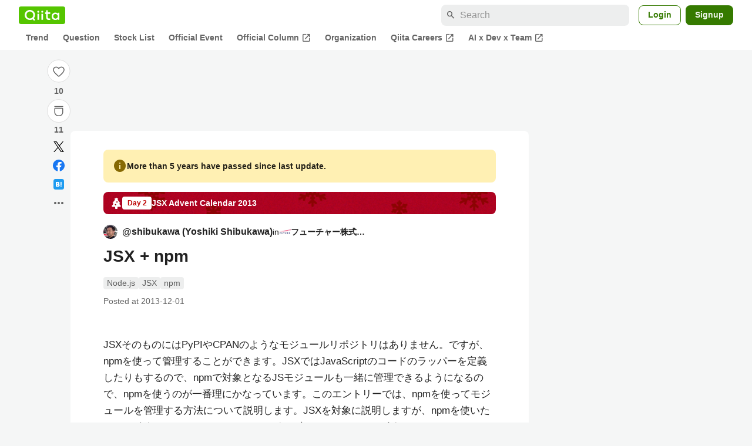

--- FILE ---
content_type: text/html; charset=utf-8
request_url: https://qiita.com/shibukawa/items/7836426a7dfaa31cfb89
body_size: 38332
content:
<!DOCTYPE html><html lang="ja"><head><meta charset="utf-8" /><title>JSX + npm #Node.js - Qiita</title><meta content="JSXそのものにはPyPIやCPANのようなモジュールリポジトリはありません。ですが、npmを使って管理することができます。JSXではJavaScriptのコードのラッパーを定義したりもするので、npmで対象となるJSモジュールも一緒に管理できるようになるので、npmを使う..." name="description" /><meta content="width=device-width,initial-scale=1,shrink-to-fit=no,viewport-fit=cover" name="viewport" /><meta content="#ffffff" name="theme-color" /><meta content="XWpkTG32-_C4joZoJ_UsmDUi-zaH-hcrjF6ZC_FoFbk" name="google-site-verification" /><meta content="telephone=no" name="format-detection" /><link rel="canonical" href="https://qiita.com/shibukawa/items/7836426a7dfaa31cfb89" /><link href="/manifest.json" rel="manifest" /><link href="/opensearch.xml" rel="search" title="Qiita" type="application/opensearchdescription+xml" /><link as="script" href="https://www.googletagservices.com/tag/js/gpt.js" rel="preload" /><link href="https://securepubads.g.doubleclick.net" rel="preconnect" /><script async="" src="https://www.googletagservices.com/tag/js/gpt.js"></script><link as="script" href="https://fam.adingo.jp/bid-strap/qiita/pb.js" rel="preload" /><script async="" src="https://fam.adingo.jp/bid-strap/qiita/pb.js"></script><script>var bsttag = window.bsttag || {cmd: []};
bsttag.failSafeTimeout = 3000;
bsttag.launchAuction = function (slots) {
  var hbm = {};
  bsttag.cmd.push(function(cmd) {
    hbm = cmd.requestBids({adUnits: slots});
  });

  setTimeout(function () {
    if (hbm.isRequestSent) {
      return;
    }
    hbm.isRequestSent = true;
    googletag.cmd.push(function() {
      googletag.pubads().refresh(slots);
    });
  }, bsttag.failSafeTimeout);
};</script><meta name="csrf-param" content="authenticity_token" />
<meta name="csrf-token" content="Z5TkpE5nyq5bIphsNKIRZHsWu0R52LzSwUUhn2Mm9M5qp_N-IWW2p9aOEm49SW2ksuTM4krx-zxXCWxDUVQSGA" /><link rel="icon" type="image/x-icon" href="https://cdn.qiita.com/assets/favicons/public/production-c620d3e403342b1022967ba5e3db1aaa.ico" /><link rel="apple-touch-icon" type="image/png" href="https://cdn.qiita.com/assets/favicons/public/apple-touch-icon-ec5ba42a24ae923f16825592efdc356f.png" /><link rel="stylesheet" href="https://cdn.qiita.com/assets/public/article-63c6679c3ca801cbd748c60f8c3c95ae.min.css" media="all" /><link rel="stylesheet" href="https://fonts.googleapis.com/css2?family=Material+Symbols+Outlined:opsz,wght,FILL,GRAD@24,500,0..1,-25..0" media="all" /><script src="https://cdn.qiita.com/assets/public/v3-article-bundle-d61c8b32ff59d979.min.js" defer="defer"></script><meta content="max-image-preview:large" name="robots" /><meta name="twitter:card" content="summary_large_image"><meta content="@Qiita" name="twitter:site" /><meta content="@shibu_jp" name="twitter:creator" /><meta property="og:type" content="article"><meta property="og:title" content="JSX + npm - Qiita"><meta property="og:image" content="https://qiita-user-contents.imgix.net/https%3A%2F%2Fqiita-user-contents.imgix.net%2Fhttps%253A%252F%252Fcdn.qiita.com%252Fassets%252Fpublic%252Fadvent-calendar-ogp-background-7940cd1c8db80a7ec40711d90f43539e.jpg%3Fixlib%3Drb-4.0.0%26w%3D1200%26blend64%[base64]%26blend-x%3D120%26blend-y%3D462%26blend-w%3D90%26blend-h%3D90%26blend-mode%3Dnormal%26mark64%[base64]%26mark-x%3D186%26mark-y%3D515%26mark-w%3D40%26mark-h%3D40%26s%3D84c5c9c025f51e85ae7a6beaff20bf58?ixlib=rb-4.0.0&amp;w=1200&amp;fm=jpg&amp;mark64=[base64]&amp;mark-x=120&amp;mark-y=112&amp;blend64=[base64]&amp;blend-x=242&amp;blend-y=454&amp;blend-w=838&amp;blend-h=46&amp;blend-fit=crop&amp;blend-crop=left%2Cbottom&amp;blend-mode=normal&amp;txt64=44OV44Ol44O844OB44Oj44O85qCq5byP5Lya56S-&amp;txt-x=242&amp;txt-y=539&amp;txt-width=838&amp;txt-clip=end%2Cellipsis&amp;txt-color=%233A3C3C&amp;txt-font=Hiragino%20Sans%20W6&amp;txt-size=28&amp;s=fa41be6d6a72b815f5d10954d9657454"><meta property="og:description" content="JSXそのものにはPyPIやCPANのようなモジュールリポジトリはありません。ですが、npmを使って管理することができます。JSXではJavaScriptのコードのラッパーを定義したりもするので、npmで対象となるJSモジュールも一緒に管理できるようになるので、npmを使う..."><meta content="https://qiita.com/shibukawa/items/7836426a7dfaa31cfb89" property="og:url" /><meta content="Qiita" property="og:site_name" /><meta content="564524038" property="fb:admins" /><meta content="Node.js,JSX,npm" name="keywords" /><script>!function(f,b,e,v,n,t,s)
{if(f.fbq)return;n=f.fbq=function(){n.callMethod?
n.callMethod.apply(n,arguments):n.queue.push(arguments)};
if(!f._fbq)f._fbq=n;n.push=n;n.loaded=!0;n.version='2.0';
n.queue=[];t=b.createElement(e);t.async=!0;
t.src=v;s=b.getElementsByTagName(e)[0];
s.parentNode.insertBefore(t,s)}(window, document,'script',
'https://connect.facebook.net/en_US/fbevents.js');
fbq('init', '305156090176370');
fbq('trackSingle', '305156090176370', 'PageView');</script><noscript><img height="1" width="1" style="display:none" src="https://www.facebook.com/tr?id=305156090176370&ev=PageView&noscript=1"/></noscript><style data-emotion="style-global ffh7zq">.style-ffh7zq{display:-webkit-box;display:-webkit-flex;display:-ms-flexbox;display:flex;gap:56px;-webkit-box-pack:center;-ms-flex-pack:center;-webkit-justify-content:center;justify-content:center;padding:16px 24px 0;}@media (max-width: 1199px){.style-ffh7zq{gap:24px;}}@media (max-width: 769px){.style-ffh7zq{padding:16px 16px 0;}}@media (max-width: 479px){.style-ffh7zq{padding:16px 0 0;}}</style><style data-emotion="style-global 1hl01qi">.style-1hl01qi{-webkit-align-items:center;-webkit-box-align:center;-ms-flex-align:center;align-items:center;display:-webkit-box;display:-webkit-flex;display:-ms-flexbox;display:flex;-webkit-flex-direction:column;-ms-flex-direction:column;flex-direction:column;gap:16px;height:-webkit-fit-content;height:-moz-fit-content;height:fit-content;position:-webkit-sticky;position:sticky;top:40px;z-index:5;}@media (max-width: 769px){.style-1hl01qi{display:none;}}</style><style data-emotion="style-global c1wjhj">.style-c1wjhj{-webkit-align-items:center;-webkit-box-align:center;-ms-flex-align:center;align-items:center;-webkit-appearance:none;-moz-appearance:none;-ms-appearance:none;appearance:none;cursor:pointer;display:-webkit-box;display:-webkit-flex;display:-ms-flexbox;display:flex;gap:0;-webkit-flex-direction:column;-ms-flex-direction:column;flex-direction:column;-webkit-box-pack:center;-ms-flex-pack:center;-webkit-justify-content:center;justify-content:center;}</style><style data-emotion="style-global 1duml6f">.style-1duml6f{height:40px;width:40px;position:relative;}.style-1duml6f svg{cursor:auto;pointer-events:none;}</style><style data-emotion="style-global ftns26">.style-ftns26{fill:none;left:50%;position:absolute;top:50%;-webkit-transform:translate(-50%, -50%);-moz-transform:translate(-50%, -50%);-ms-transform:translate(-50%, -50%);transform:translate(-50%, -50%);}.style-ftns26 .circle,.style-ftns26 .heart-stroke,.style-ftns26 .heart-fill,.style-ftns26 .particle{-webkit-animation-fill-mode:both;animation-fill-mode:both;-webkit-animation-timing-function:ease-in-out;animation-timing-function:ease-in-out;transform-origin:center center;}.style-ftns26 .circle{fill:var(--color-surface);stroke:var(--color-divider);stroke-width:1;}.style-ftns26 .heart-stroke{fill:var(--color-mediumEmphasis);}.style-ftns26 .heart-fill{fill:var(--color-qiitaGreen);opacity:0;}.style-ftns26 .particles{rotate:var(--rotate);transform-origin:center center;}.style-ftns26 .particle{opacity:0;}.style-ftns26.liked .circle{-webkit-animation-delay:90ms;animation-delay:90ms;-webkit-animation-duration:60ms;animation-duration:60ms;-webkit-animation-name:animation-1n63bow;animation-name:animation-1n63bow;}.style-ftns26.liked .heart-stroke{-webkit-animation-duration:150ms;animation-duration:150ms;-webkit-animation-name:animation-d4tj02;animation-name:animation-d4tj02;}.style-ftns26.liked .heart-fill{-webkit-animation-delay:150ms;animation-delay:150ms;-webkit-animation-duration:100ms;animation-duration:100ms;-webkit-animation-name:animation-19addpb;animation-name:animation-19addpb;}.style-ftns26.liked .particle{-webkit-animation-delay:150ms;animation-delay:150ms;-webkit-animation-duration:var(--duration);animation-duration:var(--duration);-webkit-animation-name:animation-1spcwjj;animation-name:animation-1spcwjj;}</style><style data-emotion="style-global animation-1spcwjj">@-webkit-keyframes animation-1spcwjj{1%{opacity:1;}90%{opacity:1;}100%{cx:var(--x);cy:var(--y);opacity:0;}}@keyframes animation-1spcwjj{1%{opacity:1;}90%{opacity:1;}100%{cx:var(--x);cy:var(--y);opacity:0;}}</style><style data-emotion="style-global animation-19addpb">@-webkit-keyframes animation-19addpb{1%{scale:1.2;opacity:1;}100%{scale:1;opacity:1;}}@keyframes animation-19addpb{1%{scale:1.2;opacity:1;}100%{scale:1;opacity:1;}}</style><style data-emotion="style-global animation-d4tj02">@-webkit-keyframes animation-d4tj02{40%{fill:currentColor;scale:0.85;}100%{fill:var(--color-qiitaGreen);}}@keyframes animation-d4tj02{40%{fill:currentColor;scale:0.85;}100%{fill:var(--color-qiitaGreen);}}</style><style data-emotion="style-global animation-1n63bow">@-webkit-keyframes animation-1n63bow{100%{stroke:var(--color-qiitaGreen);}}@keyframes animation-1n63bow{100%{stroke:var(--color-qiitaGreen);}}</style><style data-emotion="style-global 10ttvi6">.style-10ttvi6{background-color:transparent;border:none;cursor:pointer;height:40px;padding:0;position:absolute;width:40px;}.style-10ttvi6:disabled{cursor:not-allowed;}</style><style data-emotion="style-global wknrvb">@media (max-width: 769px){.style-wknrvb{display:block;}}</style><style data-emotion="style-global 3fim88">.style-3fim88{position:relative;width:-webkit-fit-content;width:-moz-fit-content;width:fit-content;}</style><style data-emotion="style-global 1a6dkvp">.style-1a6dkvp{color:var(--color-mediumEmphasis);cursor:pointer;font-size:var(--font-size-body-2);font-weight:bold;}</style><style data-emotion="style-global 16g96ve">.style-16g96ve{background-color:var(--color-grayContainer);border-radius:4px;color:var(--color-onContainerText);font-size:var(--font-size-body-3);max-width:280px;overflow-wrap:break-word;padding:4px 8px;position:absolute;pointer-events:none;display:none;width:-webkit-max-content;width:-moz-max-content;width:max-content;z-index:1;top:50%;-webkit-transform:translateY(-50%);-moz-transform:translateY(-50%);-ms-transform:translateY(-50%);transform:translateY(-50%);left:calc(100% + 0px + 4px);}.style-16g96ve::after{background-color:var(--color-grayContainer);content:"";position:absolute;}.style-16g96ve::after{-webkit-clip-path:polygon(0% 50%, 100% 0%, 100% 100%, 0% 50%);clip-path:polygon(0% 50%, 100% 0%, 100% 100%, 0% 50%);height:8px;right:100%;top:50%;-webkit-transform:translateY(-50%);-moz-transform:translateY(-50%);-ms-transform:translateY(-50%);transform:translateY(-50%);width:4px;}</style><style data-emotion="style-global 1bc9a2c">.style-1bc9a2c{-webkit-align-items:center;-webkit-box-align:center;-ms-flex-align:center;align-items:center;-webkit-appearance:none;-moz-appearance:none;-ms-appearance:none;appearance:none;display:-webkit-box;display:-webkit-flex;display:-ms-flexbox;display:flex;-webkit-flex-direction:column;-ms-flex-direction:column;flex-direction:column;gap:0;position:relative;-webkit-box-pack:center;-ms-flex-pack:center;-webkit-justify-content:center;justify-content:center;}</style><style data-emotion="style-global 100tu0r">.style-100tu0r{display:inline-block;fill:var(--color-mediumEmphasis);height:24px;width:24px;}</style><style data-emotion="style-global 1vem4tk">.style-1vem4tk{color:var(--color-mediumEmphasis);font-size:14px;font-weight:bold;}@media (max-width: 769px){.style-1vem4tk{display:inline;}}</style><style data-emotion="style-global 1n9ulpr">.style-1n9ulpr{border:none;-webkit-align-items:center;-webkit-box-align:center;-ms-flex-align:center;align-items:center;-webkit-appearance:none;-moz-appearance:none;-ms-appearance:none;appearance:none;background-color:transparent;border:none;color:var(--color-mediumEmphasis);cursor:pointer;display:-webkit-box;display:-webkit-flex;display:-ms-flexbox;display:flex;font-size:20px;height:32px;-webkit-box-pack:center;-ms-flex-pack:center;-webkit-justify-content:center;justify-content:center;padding:0;width:32px;}</style><style data-emotion="style-global 1b1cd5z">.style-1b1cd5z{height:20px;fill:var(--color-twitter);width:20px;}</style><style data-emotion="style-global kem9en">.style-kem9en{background-color:var(--color-grayContainer);border-radius:4px;color:var(--color-onContainerText);font-size:var(--font-size-body-3);max-width:280px;overflow-wrap:break-word;padding:4px 8px;position:absolute;pointer-events:none;display:none;width:-webkit-max-content;width:-moz-max-content;width:max-content;z-index:1;top:50%;-webkit-transform:translateY(-50%);-moz-transform:translateY(-50%);-ms-transform:translateY(-50%);transform:translateY(-50%);left:calc(100% + -4px + 4px);}.style-kem9en::after{background-color:var(--color-grayContainer);content:"";position:absolute;}.style-kem9en::after{-webkit-clip-path:polygon(0% 50%, 100% 0%, 100% 100%, 0% 50%);clip-path:polygon(0% 50%, 100% 0%, 100% 100%, 0% 50%);height:8px;right:100%;top:50%;-webkit-transform:translateY(-50%);-moz-transform:translateY(-50%);-ms-transform:translateY(-50%);transform:translateY(-50%);width:4px;}</style><style data-emotion="style-global 157xj1g">.style-157xj1g{height:20px;fill:#1877f2;width:20px;}</style><style data-emotion="style-global 1uu7u3w">.style-1uu7u3w{height:20px;width:20px;}</style><style data-emotion="style-global 79elbk">.style-79elbk{position:relative;}</style><style data-emotion="style-global v2p563">.style-v2p563{display:inline-block;-webkit-flex-shrink:0;-ms-flex-negative:0;flex-shrink:0;font-size:24px;height:24px;overflow:hidden;width:24px;}</style><style data-emotion="style-global oi42s2">.style-oi42s2:modal{background-color:transparent;border:none;max-height:none;max-width:none;width:100%;height:100dvh;display:grid;place-items:center;padding:16px;}.style-oi42s2::backdrop{background-color:rgb(0 0 0 / .32);}</style><style data-emotion="style-global 2aaf4j">.style-2aaf4j{background-color:var(--color-surface);border-radius:8px;color:var(--color-highEmphasis);max-width:600px;max-height:calc(100vh - 160px);overflow-y:auto;padding:24px;width:100%;scrollbar-width:thin;scrollbar-color:var(--scrollbar-color-scrollbarThumb) transparent;}.style-2aaf4j::-webkit-scrollbar{width:8px;}.style-2aaf4j::-webkit-scrollbar-track{background:transparent;}.style-2aaf4j::-webkit-scrollbar-thumb{background:var(--scrollbar-color-scrollbarThumb);border-radius:4px;}</style><style data-emotion="style-global bxc62b">.style-bxc62b{-webkit-align-items:center;-webkit-box-align:center;-ms-flex-align:center;align-items:center;border-bottom:1px solid var(--color-divider);display:-webkit-box;display:-webkit-flex;display:-ms-flexbox;display:flex;-webkit-box-pack:justify;-webkit-justify-content:space-between;justify-content:space-between;padding-bottom:8px;}</style><style data-emotion="style-global 1snuvpu">.style-1snuvpu{font-size:var(--font-size-subhead-2);font-weight:600;line-height:1.4;}</style><style data-emotion="style-global o8tyjw">.style-o8tyjw{background-color:transparent;color:var(--color-mediumEmphasis);display:-webkit-box;display:-webkit-flex;display:-ms-flexbox;display:flex;padding:4px;}</style><style data-emotion="style-global 6vdptm">.style-6vdptm{font-size:var(--font-size-body-1);margin-top:16px;}</style><style data-emotion="style-global 111ab2g">.style-111ab2g{border-top:1px solid var(--color-divider);display:-webkit-box;display:-webkit-flex;display:-ms-flexbox;display:flex;-webkit-box-flex-wrap:wrap;-webkit-flex-wrap:wrap;-ms-flex-wrap:wrap;flex-wrap:wrap;gap:16px;-webkit-box-pack:end;-ms-flex-pack:end;-webkit-justify-content:flex-end;justify-content:flex-end;margin-top:16px;padding-top:16px;}</style><style data-emotion="style-global hreeih">.style-hreeih{border-radius:8px;box-sizing:border-box;cursor:pointer;display:inline-block;-webkit-flex-shrink:0;-ms-flex-negative:0;flex-shrink:0;font-size:16px;font-weight:600;line-height:1.8;margin-bottom:0;min-height:34px;min-width:64px;text-align:center;-webkit-user-select:none;-moz-user-select:none;-ms-user-select:none;user-select:none;vertical-align:middle;white-space:nowrap;-webkit-transition:.1s ease-out;transition:.1s ease-out;transition-property:background-color,border-color;background-color:var(--color-surface);border:1px solid var(--color-grayBorder);color:var(--color-grayText);padding:3px 15px;}.style-hreeih:disabled{box-shadow:none;cursor:not-allowed;opacity:0.32;}.style-hreeih:active{background-color:var(--color-background);}@media (hover: hover) and (pointer: fine){.style-hreeih:hover{background-color:var(--color-background);}}</style><style data-emotion="style-global y54waz">.style-y54waz{border-radius:8px;box-sizing:border-box;cursor:pointer;display:inline-block;-webkit-flex-shrink:0;-ms-flex-negative:0;flex-shrink:0;font-size:16px;font-weight:600;line-height:1.8;margin-bottom:0;min-height:34px;min-width:64px;text-align:center;-webkit-user-select:none;-moz-user-select:none;-ms-user-select:none;user-select:none;vertical-align:middle;white-space:nowrap;-webkit-transition:.1s ease-out;transition:.1s ease-out;transition-property:background-color,border-color;background-color:var(--color-redContainer);color:var(--color-onContainerText);padding:4px 16px;-webkit-align-items:center;-webkit-box-align:center;-ms-flex-align:center;align-items:center;display:-webkit-box;display:-webkit-flex;display:-ms-flexbox;display:flex;gap:4px;}.style-y54waz:disabled{box-shadow:none;cursor:not-allowed;opacity:0.32;}.style-y54waz:active{background-color:var(--color-redContainerDim);}@media (hover: hover) and (pointer: fine){.style-y54waz:hover{background-color:var(--color-redContainerDim);}}</style><style data-emotion="style-global 1jvcm2e">.style-1jvcm2e{display:inline-block;-webkit-flex-shrink:0;-ms-flex-negative:0;flex-shrink:0;font-size:16px;height:16px;overflow:hidden;width:16px;}</style><style data-emotion="style-global 1hbd3g7">.style-1hbd3g7{height:250px;}</style><style data-emotion="style-global uaiz0z">.style-uaiz0z{height:90px;margin-bottom:32px;}@media (max-width: 1227px){.style-uaiz0z{height:50px;}}@media (max-width: 769px){.style-uaiz0z{display:none;}}</style><style data-emotion="style-global itrjxe">.style-itrjxe{background-color:var(--color-surface);border-radius:8px;padding:32px 56px;margin-bottom:24px;}@media (max-width: 769px){.style-itrjxe{padding:24px 32px;}}@media (max-width: 479px){.style-itrjxe{border-radius:0;margin:0 0 40px;padding:24px 16px;}}</style><style data-emotion="style-global 1cpeld6">.style-1cpeld6{-webkit-align-items:center;-webkit-box-align:center;-ms-flex-align:center;align-items:center;background-color:var(--color-yellowContainerVariant);border-radius:8px;color:var(--color-highEmphasis);display:-webkit-box;display:-webkit-flex;display:-ms-flexbox;display:flex;font-size:var(--font-size-body-2);font-weight:600;gap:8px;line-height:1.5;margin-bottom:16px;padding:16px;}</style><style data-emotion="style-global 1l7bzw8">.style-1l7bzw8{display:inline-block;-webkit-flex-shrink:0;-ms-flex-negative:0;flex-shrink:0;font-size:24px;height:24px;overflow:hidden;width:24px;color:var(--color-yellowText);}</style><style data-emotion="style-global 8qb8m4">.style-8qb8m4{margin-bottom:48px;}</style><style data-emotion="style-global 1yndj8s">.style-1yndj8s{display:grid;gap:8px;margin-bottom:16px;}</style><style data-emotion="style-global 1n13dr3">.style-1n13dr3{-webkit-align-items:center;-webkit-box-align:center;-ms-flex-align:center;align-items:center;background-color:var(--color-red70);background-image:url(//cdn.qiita.com/assets/public/client-resources/back-advent_calendar_ribbon-d101367e94b165b1-d101367e94b165b1.png);background-repeat:repeat-x;-webkit-background-size:auto 100%;background-size:auto 100%;border-radius:8px;color:var(--advent-calendar-color-whiteText);display:-webkit-inline-box;display:-webkit-inline-flex;display:-ms-inline-flexbox;display:inline-flex;gap:4px;max-width:100%;overflow:hidden;padding:8px 12px;}</style><style data-emotion="style-global 1t9pz9x">.style-1t9pz9x{width:20px;height:20px;}</style><style data-emotion="style-global 1n1ctis">.style-1n1ctis{display:-webkit-box;display:-webkit-flex;display:-ms-flexbox;display:flex;-webkit-flex-direction:column;-ms-flex-direction:column;flex-direction:column;overflow:hidden;}</style><style data-emotion="style-global 1vnzwvc">.style-1vnzwvc{-webkit-align-items:center;-webkit-box-align:center;-ms-flex-align:center;align-items:center;color:inherit;display:-webkit-box;display:-webkit-flex;display:-ms-flexbox;display:flex;gap:4px;padding-block:4px;}</style><style data-emotion="style-global u4aylv">.style-u4aylv{background-color:var(--advent-calendar-color-whiteText);border-radius:4px;color:var(--color-red70);font-size:var(--font-size-body-3);font-weight:600;line-height:var(--line-height-body-dense);padding:2px 4px;min-width:50px;text-align:center;}</style><style data-emotion="style-global lfd7oi">.style-lfd7oi{font-size:var(--font-size-body-2);font-weight:600;line-height:var(--line-height-body-dense);overflow:hidden;text-overflow:ellipsis;white-space:nowrap;}</style><style data-emotion="style-global i43zkt">.style-i43zkt{-webkit-align-items:center;-webkit-box-align:center;-ms-flex-align:center;align-items:center;display:-webkit-box;display:-webkit-flex;display:-ms-flexbox;display:flex;font-size:var(--font-size-body-2);gap:0 8px;line-height:var(--line-height-body);width:100%;}</style><style data-emotion="style-global 17gh4w8">.style-17gh4w8{display:-webkit-box;display:-webkit-flex;display:-ms-flexbox;display:flex;-webkit-box-flex-wrap:wrap;-webkit-flex-wrap:wrap;-ms-flex-wrap:wrap;flex-wrap:wrap;gap:0 8px;width:calc(100% - 40px);}</style><style data-emotion="style-global mavs84">.style-mavs84{-webkit-align-items:center;-webkit-box-align:center;-ms-flex-align:center;align-items:center;color:var(--color-highEmphasis);display:-webkit-box;display:-webkit-flex;display:-ms-flexbox;display:flex;font-size:var(--font-size-body-1);font-weight:600;overflow:hidden;text-overflow:ellipsis;white-space:nowrap;max-width:100%;}</style><style data-emotion="style-global kcbbwa">.style-kcbbwa{border-radius:50%;-webkit-flex-shrink:0;-ms-flex-negative:0;flex-shrink:0;overflow:hidden;position:relative;width:24px;height:24px;-webkit-flex-shrink:0;-ms-flex-negative:0;flex-shrink:0;margin-right:8px;}.style-kcbbwa::before{background-color:var(--color-gray0);border-radius:50%;content:"";height:23px;left:50%;position:absolute;top:50%;-webkit-transform:translate(-50%, -50%);-moz-transform:translate(-50%, -50%);-ms-transform:translate(-50%, -50%);transform:translate(-50%, -50%);width:23px;}</style><style data-emotion="style-global 1wqqt93">.style-1wqqt93{display:block;height:24px;object-fit:contain;position:relative;width:24px;}</style><style data-emotion="style-global 15fzge">.style-15fzge{margin-left:4px;}</style><style data-emotion="style-global 1e7czb6">.style-1e7czb6{-webkit-align-items:center;-webkit-box-align:center;-ms-flex-align:center;align-items:center;display:-webkit-inline-box;display:-webkit-inline-flex;display:-ms-inline-flexbox;display:inline-flex;gap:0 4px;max-width:100%;}</style><style data-emotion="style-global 1o5v0u9">.style-1o5v0u9{color:var(--color-highEmphasis);font-weight:600;display:-webkit-box;display:-webkit-flex;display:-ms-flexbox;display:flex;-webkit-align-items:center;-webkit-box-align:center;-ms-flex-align:center;align-items:center;gap:0 4px;max-width:calc(100% - 12px);}</style><style data-emotion="style-global rdqgjc">.style-rdqgjc{background-color:var(--color-gray0);border-radius:4px;-webkit-flex-shrink:0;-ms-flex-negative:0;flex-shrink:0;height:20px;object-fit:contain;width:20px;}</style><style data-emotion="style-global 8uhtka">.style-8uhtka{overflow:hidden;text-overflow:ellipsis;white-space:nowrap;}</style><style data-emotion="style-global wo2a1i">.style-wo2a1i{font-size:28px;font-weight:600;line-height:var(--line-height-headline);margin-top:8px;word-break:break-all;}</style><style data-emotion="style-global 28f073">.style-28f073{display:-webkit-box;display:-webkit-flex;display:-ms-flexbox;display:flex;-webkit-box-flex-wrap:wrap;-webkit-flex-wrap:wrap;-ms-flex-wrap:wrap;flex-wrap:wrap;gap:4px;margin-top:16px;}</style><style data-emotion="style-global 19h8hex">.style-19h8hex{background-color:var(--color-surfaceVariant);border-radius:4px;color:var(--color-mediumEmphasis);display:block;font-size:var(--font-size-body-2);line-height:var(--line-height-body-dense);padding:0 6px;position:relative;z-index:1;}.style-19h8hex:active{-webkit-text-decoration:none;text-decoration:none;background-color:var(--color-surfaceVariantDim);}@media (hover: hover) and (pointer: fine){.style-19h8hex:hover{-webkit-text-decoration:none;text-decoration:none;background-color:var(--color-surfaceVariantDim);}}</style><style data-emotion="style-global 1npej5s">.style-1npej5s{display:-webkit-box;display:-webkit-flex;display:-ms-flexbox;display:flex;-webkit-box-flex-wrap:wrap;-webkit-flex-wrap:wrap;-ms-flex-wrap:wrap;flex-wrap:wrap;font-size:var(--font-size-body-2);gap:0 8px;margin-top:8px;}</style><style data-emotion="style-global 1r3vbu3">.style-1r3vbu3{display:grid;gap:24px;margin-top:32px;}</style><style data-emotion="style-global gg4vpm">.style-gg4vpm{display:-webkit-box;display:-webkit-flex;display:-ms-flexbox;display:flex;-webkit-box-pack:justify;-webkit-justify-content:space-between;justify-content:space-between;}</style><style data-emotion="style-global 1f18zs1">.style-1f18zs1{-webkit-align-items:center;-webkit-box-align:center;-ms-flex-align:center;align-items:center;display:-webkit-box;display:-webkit-flex;display:-ms-flexbox;display:flex;gap:16px;}</style><style data-emotion="style-global aaiy04">.style-aaiy04{-webkit-align-items:center;-webkit-box-align:center;-ms-flex-align:center;align-items:center;-webkit-appearance:none;-moz-appearance:none;-ms-appearance:none;appearance:none;cursor:pointer;display:-webkit-box;display:-webkit-flex;display:-ms-flexbox;display:flex;gap:4px;-webkit-flex-direction:row;-ms-flex-direction:row;flex-direction:row;-webkit-box-pack:center;-ms-flex-pack:center;-webkit-justify-content:center;justify-content:center;}</style><style data-emotion="style-global buogjo">@media (max-width: 769px){.style-buogjo{display:none;}}</style><style data-emotion="style-global uw35c3">.style-uw35c3{background-color:var(--color-grayContainer);border-radius:4px;color:var(--color-onContainerText);font-size:var(--font-size-body-3);max-width:280px;overflow-wrap:break-word;padding:4px 8px;position:absolute;pointer-events:none;display:none;width:-webkit-max-content;width:-moz-max-content;width:max-content;z-index:1;bottom:calc(100% + 0px + 4px);left:50%;-webkit-transform:translateX(-50%);-moz-transform:translateX(-50%);-ms-transform:translateX(-50%);transform:translateX(-50%);}.style-uw35c3::after{background-color:var(--color-grayContainer);content:"";position:absolute;}.style-uw35c3::after{-webkit-clip-path:polygon(0% 0%, 100% 0%, 50% 100%, 50% 100%);clip-path:polygon(0% 0%, 100% 0%, 50% 100%, 50% 100%);height:4px;left:50%;top:100%;-webkit-transform:translateX(-50%);-moz-transform:translateX(-50%);-ms-transform:translateX(-50%);transform:translateX(-50%);width:8px;}</style><style data-emotion="style-global izmm4j">.style-izmm4j{-webkit-align-items:center;-webkit-box-align:center;-ms-flex-align:center;align-items:center;-webkit-appearance:none;-moz-appearance:none;-ms-appearance:none;appearance:none;display:-webkit-box;display:-webkit-flex;display:-ms-flexbox;display:flex;-webkit-flex-direction:row;-ms-flex-direction:row;flex-direction:row;gap:4px;position:relative;-webkit-box-pack:center;-ms-flex-pack:center;-webkit-justify-content:center;justify-content:center;}</style><style data-emotion="style-global 1129w32">.style-1129w32{color:var(--color-mediumEmphasis);font-size:14px;font-weight:bold;}@media (max-width: 769px){.style-1129w32{display:none;}}</style><style data-emotion="style-global tzv11m">.style-tzv11m{-webkit-align-items:center;-webkit-box-align:center;-ms-flex-align:center;align-items:center;border-radius:4px;color:var(--color-highEmphasis);display:-webkit-box;display:-webkit-flex;display:-ms-flexbox;display:flex;font-size:var(--font-size-body-2);gap:4px;padding:0 4px;}.style-tzv11m:active{background-color:var(--color-surfaceVariant);-webkit-text-decoration:none;text-decoration:none;}@media (hover: hover) and (pointer: fine){.style-tzv11m:hover{background-color:var(--color-surfaceVariant);-webkit-text-decoration:none;text-decoration:none;}}</style><style data-emotion="style-global n5k90r">.style-n5k90r{display:inline-block;-webkit-flex-shrink:0;-ms-flex-negative:0;flex-shrink:0;font-size:16px;height:16px;overflow:hidden;width:16px;color:var(--color-mediumEmphasis);}</style><style data-emotion="style-global rwy56f">.style-rwy56f{background-image:url(//cdn.qiita.com/assets/public/image-qiitan_for_login_modal-014e085d3e40a240e3fe8d61b70b29a9.png);-webkit-background-position:bottom 24px right 24px;background-position:bottom 24px right 24px;background-repeat:no-repeat;-webkit-background-size:140px;background-size:140px;border:1px solid var(--color-greenBorder);border-radius:8px;margin:40px auto 0;max-width:572px;padding:24px;}@media (max-width: 769px){.style-rwy56f{width:100%;background-image:none;}}</style><style data-emotion="style-global 1nyasl8">.style-1nyasl8{font-size:var(--font-size-subhead-1);font-weight:600;line-height:1.4;}@media (max-width: 769px){.style-1nyasl8{font-size:var(--font-size-subhead-2);}}</style><style data-emotion="style-global 1i89dtz">.style-1i89dtz{font-size:var(--font-size-body-1);font-weight:600;list-style-position:inside;margin-top:16px;}@media (max-width: 769px){.style-1i89dtz{font-size:var(--font-size-body-2);}}</style><style data-emotion="style-global dzaums">.style-dzaums{display:inline-block;font-size:var(--font-size-body-2);margin-top:16px;-webkit-text-decoration:underline;text-decoration:underline;}</style><style data-emotion="style-global geahq7">.style-geahq7{display:-webkit-box;display:-webkit-flex;display:-ms-flexbox;display:flex;gap:16px;margin-top:16px;}@media (max-width: 769px){.style-geahq7{-webkit-flex-direction:column;-ms-flex-direction:column;flex-direction:column;}}</style><style data-emotion="style-global 1dq3d3h">.style-1dq3d3h{border-radius:8px;box-sizing:border-box;display:inline-block;-webkit-flex-shrink:0;-ms-flex-negative:0;flex-shrink:0;font-size:16px;font-weight:600;line-height:1.8;min-height:34px;min-width:64px;opacity:1;pointer-events:auto;text-align:center;-webkit-user-select:none;-moz-user-select:none;-ms-user-select:none;user-select:none;vertical-align:middle;white-space:nowrap;-webkit-transition:.1s ease-out;transition:.1s ease-out;transition-property:background-color,border-color;background-color:var(--color-greenContainer);color:var(--color-onContainerText);padding:4px 16px;gap:16px;}.style-1dq3d3h:hover{-webkit-text-decoration:none;text-decoration:none;}.style-1dq3d3h:active{background-color:var(--color-greenContainerDim);}@media (hover: hover) and (pointer: fine){.style-1dq3d3h:hover{background-color:var(--color-greenContainerDim);}}@media (max-width: 769px){.style-1dq3d3h{width:100%;}}</style><style data-emotion="style-global tfrxbl">.style-tfrxbl{border-radius:8px;box-sizing:border-box;display:inline-block;-webkit-flex-shrink:0;-ms-flex-negative:0;flex-shrink:0;font-size:16px;font-weight:600;line-height:1.8;min-height:34px;min-width:64px;opacity:1;pointer-events:auto;text-align:center;-webkit-user-select:none;-moz-user-select:none;-ms-user-select:none;user-select:none;vertical-align:middle;white-space:nowrap;-webkit-transition:.1s ease-out;transition:.1s ease-out;transition-property:background-color,border-color;background-color:var(--color-surface);border:1px solid var(--color-grayBorder);color:var(--color-grayText);padding:3px 15px;gap:16px;}.style-tfrxbl:hover{-webkit-text-decoration:none;text-decoration:none;}.style-tfrxbl:active{background-color:var(--color-background);}@media (hover: hover) and (pointer: fine){.style-tfrxbl:hover{background-color:var(--color-background);}}@media (max-width: 769px){.style-tfrxbl{width:100%;}}</style><style data-emotion="style-global 1395ble">.style-1395ble{background-color:var(--color-background);bottom:0;box-shadow:0px 1px 1px 0px rgba(30, 33, 33, 0.25),0px 0px 0px 1px var(--elevation-color-elevationDivider);display:none;height:calc(env(safe-area-inset-bottom, 0px) + 56px);-webkit-box-pack:center;-ms-flex-pack:center;-webkit-justify-content:center;justify-content:center;padding-bottom:env(safe-area-inset-bottom, 0px);position:fixed;width:100%;z-index:1000;}@media (max-width: 769px){.style-1395ble{display:-webkit-box;display:-webkit-flex;display:-ms-flexbox;display:flex;}}</style><style data-emotion="style-global 5jpx49">.style-5jpx49{-webkit-align-items:center;-webkit-box-align:center;-ms-flex-align:center;align-items:center;display:-webkit-box;display:-webkit-flex;display:-ms-flexbox;display:flex;-webkit-box-pack:space-evenly;-ms-flex-pack:space-evenly;-webkit-justify-content:space-evenly;justify-content:space-evenly;width:100%;}</style><style data-emotion="style 1xwfn2v 1o9h1hg 1vr7y3r 3k9iaf">.style-1xwfn2v{-webkit-align-items:center;-webkit-box-align:center;-ms-flex-align:center;align-items:center;-webkit-appearance:none;-moz-appearance:none;-ms-appearance:none;appearance:none;background-color:var(--color-surface);border:1px solid var(--color-divider);border-radius:50%;cursor:pointer;display:-webkit-box;display:-webkit-flex;display:-ms-flexbox;display:flex;height:40px;-webkit-box-pack:center;-ms-flex-pack:center;-webkit-justify-content:center;justify-content:center;width:40px;}.style-1o9h1hg{-webkit-align-items:center;-webkit-box-align:center;-ms-flex-align:center;align-items:center;-webkit-appearance:none;-moz-appearance:none;-ms-appearance:none;appearance:none;background-color:transparent;border:none;color:var(--color-mediumEmphasis);cursor:pointer;display:-webkit-box;display:-webkit-flex;display:-ms-flexbox;display:flex;font-size:20px;height:32px;-webkit-box-pack:center;-ms-flex-pack:center;-webkit-justify-content:center;justify-content:center;padding:0;width:32px;}.style-1vr7y3r{-webkit-align-items:center;-webkit-box-align:center;-ms-flex-align:center;align-items:center;-webkit-appearance:none;-moz-appearance:none;-ms-appearance:none;appearance:none;background-color:transparent;border:none;border-radius:50%;color:var(--color-mediumEmphasis);display:-webkit-box;display:-webkit-flex;display:-ms-flexbox;display:flex;font-size:var(--font-size-subhead-1);height:32px;-webkit-box-pack:center;-ms-flex-pack:center;-webkit-justify-content:center;justify-content:center;padding:0;width:32px;}.style-3k9iaf{color:var(--color-mediumEmphasis);}</style><style data-emotion="style-global 1736035">.style-1736035{display:-webkit-box;display:-webkit-flex;display:-ms-flexbox;display:flex;font-size:var(--font-size-body-2);font-weight:600;list-style:none;max-width:1656px;overflow-x:auto;padding:0 32px;width:100%;scrollbar-width:thin;scrollbar-color:var(--scrollbar-color-scrollbarThumb) transparent;}.style-1736035::-webkit-scrollbar{height:8px;}.style-1736035::-webkit-scrollbar-track{background:transparent;}.style-1736035::-webkit-scrollbar-thumb{background:var(--scrollbar-color-scrollbarThumb);border-radius:4px;}@media (max-width: 769px){.style-1736035{padding:0 16px;}}</style><style data-emotion="style-global 1cnt4b8">.style-1cnt4b8{background-color:var(--color-surface);}</style><style data-emotion="style-global ymuwam">.style-ymuwam{-webkit-align-items:center;-webkit-box-align:center;-ms-flex-align:center;align-items:center;display:-webkit-box;display:-webkit-flex;display:-ms-flexbox;display:flex;-webkit-box-pack:justify;-webkit-justify-content:space-between;justify-content:space-between;margin:auto;max-width:1656px;padding:8px 32px 0;width:100%;}@media (max-width: 769px){.style-ymuwam{padding:8px 16px 0;}}</style><style data-emotion="style-global fv3lde">.style-fv3lde{-webkit-align-items:center;-webkit-box-align:center;-ms-flex-align:center;align-items:center;display:-webkit-box;display:-webkit-flex;display:-ms-flexbox;display:flex;}</style><style data-emotion="style-global 1etvg7j">.style-1etvg7j{background-color:var(--color-qiitaGreen);display:-webkit-box;display:-webkit-flex;display:-ms-flexbox;display:flex;padding:6px 10px;border-radius:4px;}.style-1etvg7j >svg{fill:var(--color-gray0);height:18px;}</style><style data-emotion="style-global 68a7fl">.style-68a7fl{margin-right:12px;position:relative;width:320px;}@media (max-width: 991px){.style-68a7fl{display:none;}}</style><style data-emotion="style-global 18lpml7">.style-18lpml7{display:inline-block;-webkit-flex-shrink:0;-ms-flex-negative:0;flex-shrink:0;font-size:16px;height:16px;overflow:hidden;width:16px;color:var(--color-mediumEmphasis);left:8px;position:absolute;top:50%;-webkit-transform:translateY(-50%);-moz-transform:translateY(-50%);-ms-transform:translateY(-50%);transform:translateY(-50%);}</style><style data-emotion="style-global 1gmi769">.style-1gmi769{background-color:var(--color-surfaceVariant);border:none;border-radius:8px;color:var(--color-highEmphasis);font-size:var(--font-size-body-1);line-height:var(--line-height-body);padding:4px 8px 4px 32px;width:100%;}.style-1gmi769::-webkit-input-placeholder{color:var(--color-disabled);}.style-1gmi769::-moz-placeholder{color:var(--color-disabled);}.style-1gmi769:-ms-input-placeholder{color:var(--color-disabled);}.style-1gmi769::placeholder{color:var(--color-disabled);}.style-1gmi769::-webkit-search-cancel-button{-webkit-appearance:none;}</style><style data-emotion="style-global 17ja8a3">.style-17ja8a3{display:none;}@media (max-width: 991px){.style-17ja8a3{-webkit-align-items:center;-webkit-box-align:center;-ms-flex-align:center;align-items:center;background-color:inherit;color:var(--color-mediumEmphasis);display:-webkit-box;display:-webkit-flex;display:-ms-flexbox;display:flex;font-size:var(--font-size-body-1);-webkit-box-pack:center;-ms-flex-pack:center;-webkit-justify-content:center;justify-content:center;padding:10px;}}.style-17ja8a3:active{color:var(--color-highEmphasis);}@media (hover: hover) and (pointer: fine){.style-17ja8a3:hover{color:var(--color-highEmphasis);}}</style><style data-emotion="style-global v2p563">.style-v2p563{display:inline-block;-webkit-flex-shrink:0;-ms-flex-negative:0;flex-shrink:0;font-size:24px;height:24px;overflow:hidden;width:24px;}</style><style data-emotion="style-global 1afofdy">.style-1afofdy{-webkit-transform:scale(0,0);-moz-transform:scale(0,0);-ms-transform:scale(0,0);transform:scale(0,0);position:absolute;}</style><style data-emotion="style-global 1sn73cs">.style-1sn73cs{border-radius:8px;box-sizing:border-box;display:inline-block;-webkit-flex-shrink:0;-ms-flex-negative:0;flex-shrink:0;font-size:14px;font-weight:600;line-height:1.8;min-height:34px;min-width:64px;opacity:1;pointer-events:auto;text-align:center;-webkit-user-select:none;-moz-user-select:none;-ms-user-select:none;user-select:none;vertical-align:middle;white-space:nowrap;-webkit-transition:.1s ease-out;transition:.1s ease-out;transition-property:background-color,border-color;background-color:var(--color-surface);border:1px solid var(--color-greenBorder);color:var(--color-greenText);padding:3px 15px;margin-left:4px;}.style-1sn73cs:hover{-webkit-text-decoration:none;text-decoration:none;}.style-1sn73cs:active{background-color:var(--color-background);}@media (hover: hover) and (pointer: fine){.style-1sn73cs:hover{background-color:var(--color-background);}}</style><style data-emotion="style-global 1r635es">.style-1r635es{border-radius:8px;box-sizing:border-box;display:inline-block;-webkit-flex-shrink:0;-ms-flex-negative:0;flex-shrink:0;font-size:14px;font-weight:600;line-height:1.8;min-height:34px;min-width:64px;opacity:1;pointer-events:auto;text-align:center;-webkit-user-select:none;-moz-user-select:none;-ms-user-select:none;user-select:none;vertical-align:middle;white-space:nowrap;-webkit-transition:.1s ease-out;transition:.1s ease-out;transition-property:background-color,border-color;background-color:var(--color-greenContainer);color:var(--color-onContainerText);padding:4px 16px;margin-left:8px;}.style-1r635es:hover{-webkit-text-decoration:none;text-decoration:none;}.style-1r635es:active{background-color:var(--color-greenContainerDim);}@media (hover: hover) and (pointer: fine){.style-1r635es:hover{background-color:var(--color-greenContainerDim);}}</style><style data-emotion="style-global o5vjsc">.style-o5vjsc{display:none;margin:8px auto 0;width:calc(100vw - 32px);position:relative;}</style><style data-emotion="style-global 1l4w6pd">.style-1l4w6pd{display:-webkit-box;display:-webkit-flex;display:-ms-flexbox;display:flex;-webkit-box-pack:center;-ms-flex-pack:center;-webkit-justify-content:center;justify-content:center;}</style><style data-emotion="style-global yqetlk">.style-yqetlk{-webkit-align-items:center;-webkit-box-align:center;-ms-flex-align:center;align-items:center;color:var(--color-mediumEmphasis);display:-webkit-box;display:-webkit-flex;display:-ms-flexbox;display:flex;gap:2px;position:relative;white-space:nowrap;padding:4px 12px;margin:4px 0;}.style-yqetlk:hover{background-color:var(--color-surfaceVariant);border-radius:4px;color:var(--color-highEmphasis);-webkit-text-decoration:none;text-decoration:none;}</style><style data-emotion="style-global 1o3zxqp">.style-1o3zxqp{display:inline-block;-webkit-flex-shrink:0;-ms-flex-negative:0;flex-shrink:0;font-size:16px;height:16px;overflow:hidden;width:16px;margin-left:4px;}</style><style data-emotion="style "></style><style data-emotion="style "></style><style data-emotion="style-global 1geho0x">.style-1geho0x{color:var(--color-gray0);background-color:var(--color-gray90);display:grid;grid-template-columns:minmax(0, 1592px);-webkit-box-pack:center;-ms-flex-pack:center;-webkit-justify-content:center;justify-content:center;margin-top:64px;padding:48px 32px;width:100%;}@media (max-width: 991px){.style-1geho0x{padding-inline:16px;}}</style><style data-emotion="style-global 1vesoht">.style-1vesoht{display:-webkit-box;display:-webkit-flex;display:-ms-flexbox;display:flex;-webkit-box-pack:justify;-webkit-justify-content:space-between;justify-content:space-between;}@media (max-width: 1199px){.style-1vesoht{-webkit-flex-direction:column;-ms-flex-direction:column;flex-direction:column;}}</style><style data-emotion="style-global 1xygyrj">.style-1xygyrj{display:-webkit-box;display:-webkit-flex;display:-ms-flexbox;display:flex;-webkit-flex-direction:column;-ms-flex-direction:column;flex-direction:column;-webkit-flex-shrink:0;-ms-flex-negative:0;flex-shrink:0;-webkit-box-pack:justify;-webkit-justify-content:space-between;justify-content:space-between;margin-right:48px;}</style><style data-emotion="style-global j7qwjs">.style-j7qwjs{display:-webkit-box;display:-webkit-flex;display:-ms-flexbox;display:flex;-webkit-flex-direction:column;-ms-flex-direction:column;flex-direction:column;}</style><style data-emotion="style-global 1g0k1wk">.style-1g0k1wk{fill:var(--color-gray0);}</style><style data-emotion="style-global 754ift">.style-754ift{font-size:var(--font-size-body-2);margin-top:16px;}</style><style data-emotion="style-global 120vwzo">.style-120vwzo{font-size:var(--font-size-body-3);}@media (max-width: 1199px){.style-120vwzo{margin-top:24px;}}</style><style data-emotion="style-global 15fzge">.style-15fzge{margin-left:4px;}</style><style data-emotion="style-global 16bbk6m">.style-16bbk6m{display:-webkit-box;display:-webkit-flex;display:-ms-flexbox;display:flex;-webkit-box-flex-wrap:wrap;-webkit-flex-wrap:wrap;-ms-flex-wrap:wrap;flex-wrap:wrap;gap:48px;}@media (max-width: 1199px){.style-16bbk6m{gap:32px;margin-top:48px;}}@media (max-width: 769px){.style-16bbk6m{gap:24px;}}@media (max-width: 479px){.style-16bbk6m{-webkit-box-pack:justify;-webkit-justify-content:space-between;justify-content:space-between;}}</style><style data-emotion="style-global u4ybgy">.style-u4ybgy{width:160px;}</style><style data-emotion="style-global 35ezg3">.style-35ezg3{font-weight:600;}</style><style data-emotion="style-global 1fhgjcy">.style-1fhgjcy{margin-top:4px;}</style><style data-emotion="style-global ah54os">.style-ah54os{-webkit-align-items:center;-webkit-box-align:center;-ms-flex-align:center;align-items:center;color:var(--color-gray0);display:-webkit-box;display:-webkit-flex;display:-ms-flexbox;display:flex;font-size:var(--font-size-body-2);padding-top:4px;padding-bottom:4px;}</style><style data-emotion="style-global ox3ag9">.style-ox3ag9{height:14px;fill:currentColor;width:14px;}</style><style data-emotion="style "></style><link as="style" crossorigin="anonymous" href="https://cdnjs.cloudflare.com/ajax/libs/font-awesome/4.7.0/css/font-awesome.min.css" integrity="sha512-SfTiTlX6kk+qitfevl/7LibUOeJWlt9rbyDn92a1DqWOw9vWG2MFoays0sgObmWazO5BQPiFucnnEAjpAB+/Sw==" onload="this.onload=null;this.rel=&#39;stylesheet&#39;" referrerpolicy="no-referrer" rel="preload" /><noscript><link crossorigin="anonymous" href="https://cdnjs.cloudflare.com/ajax/libs/font-awesome/4.7.0/css/font-awesome.min.css" integrity="sha512-SfTiTlX6kk+qitfevl/7LibUOeJWlt9rbyDn92a1DqWOw9vWG2MFoays0sgObmWazO5BQPiFucnnEAjpAB+/Sw==" referrerpolicy="no-referrer" rel="stylesheet" /></noscript></head><body><div class="allWrapper"><div id="GlobalHeader-react-component-116d3c45-1354-4e19-ac6f-192bf6e79e5a"><div id="GlobalHeader" class="style-1cnt4b8"><header><div class="style-ymuwam"><div class="style-fv3lde"><a href="/" aria-label="Qiita" class="style-1etvg7j"><svg viewBox="0 0 426.57 130" aria-hidden="true"><circle cx="167.08" cy="21.4" r="12.28"></circle><path d="M250.81 29.66h23.48v18.9h-23.48z"></path><path d="M300.76 105.26a22.23 22.23 0 01-6.26-.86 12.68 12.68 0 01-5.17-3 14.41 14.41 0 01-3.56-5.76 28 28 0 01-1.3-9.22V48.56h29.61v-18.9h-29.52V3.29h-20.17v83.34q0 11.16 2.83 18.27a27.71 27.71 0 007.7 11.2 26.86 26.86 0 0011.43 5.62 47.56 47.56 0 0012.34 1.53h15.16v-18zM0 61.7a58.6 58.6 0 015-24.21A62.26 62.26 0 0118.73 17.9 63.72 63.72 0 0139 4.78 64.93 64.93 0 0164 0a65 65 0 0124.85 4.78 64.24 64.24 0 0120.38 13.12A62 62 0 01123 37.49a58.6 58.6 0 015 24.21 58.34 58.34 0 01-4 21.46 62.8 62.8 0 01-10.91 18.16l11.1 11.1a10.3 10.3 0 010 14.52 10.29 10.29 0 01-14.64 0l-12.22-12.41a65 65 0 01-15.78 6.65 66.32 66.32 0 01-17.55 2.3 64.63 64.63 0 01-45.23-18A62.82 62.82 0 015 85.81 58.3 58.3 0 010 61.7zm21.64.08a43.13 43.13 0 0012.42 30.63 42.23 42.23 0 0013.43 9.09A41.31 41.31 0 0064 104.8a42 42 0 0030-12.39 42.37 42.37 0 009-13.64 43.43 43.43 0 003.3-17 43.77 43.77 0 00-3.3-17A41.7 41.7 0 0080.55 22 41.78 41.78 0 0064 18.68 41.31 41.31 0 0047.49 22a42.37 42.37 0 00-13.43 9.08 43.37 43.37 0 00-12.42 30.7zM331.89 78a47.59 47.59 0 013.3-17.73 43.22 43.22 0 019.34-14.47A44.25 44.25 0 01359 36a47.82 47.82 0 0118.81-3.58 42.72 42.72 0 019.26 1 46.5 46.5 0 018.22 2.58 40 40 0 017 3.84 44.39 44.39 0 015.71 4.63l1.22-9.47h17.35v85.83h-17.35l-1.17-9.42a42.54 42.54 0 01-5.84 4.67 43.11 43.11 0 01-7 3.79 44.86 44.86 0 01-8.17 2.59 43 43 0 01-9.22 1A47.94 47.94 0 01359 119.9a43.3 43.3 0 01-14.47-9.71 44.17 44.17 0 01-9.34-14.47 47 47 0 01-3.3-17.72zm20.27-.08a29.16 29.16 0 002.17 11.34 27 27 0 005.92 8.88 26.69 26.69 0 008.76 5.76 29.19 29.19 0 0021.44 0 26.11 26.11 0 008.72-5.76 27.57 27.57 0 005.88-8.84 29 29 0 002.16-11.38 28.62 28.62 0 00-2.16-11.22 26.57 26.57 0 00-5.93-8.8 27.68 27.68 0 00-19.51-7.9 28.29 28.29 0 00-10.77 2.05 26.19 26.19 0 00-8.71 5.75 27.08 27.08 0 00-5.84 8.8 28.94 28.94 0 00-2.13 11.31zm-194.97-30.5h19.78v73.54h-19.78zm49.25 0h19.78v73.54h-19.78z"></path><circle cx="216.33" cy="21.4" r="12.28"></circle></svg></a></div><div class="style-fv3lde"><form action="/search" method="get" role="search" aria-label="Search" class="style-68a7fl"><span class="material-symbols-outlined style-18lpml7" aria-hidden="true">search</span><input type="search" autoComplete="off" placeholder="Search" name="q" required="" class="style-1gmi769" value=""/></form><button class="style-17ja8a3"><span class="material-symbols-outlined style-v2p563" aria-hidden="true">search</span><span class="style-1afofdy">Search</span></button><a href="/login?callback_action=login_or_signup&amp;redirect_to=%2Fshibukawa%2Fitems%2F7836426a7dfaa31cfb89&amp;realm=qiita" rel="nofollow" class="style-1sn73cs">Login</a><a href="/signup?callback_action=login_or_signup&amp;redirect_to=%2Fshibukawa%2Fitems%2F7836426a7dfaa31cfb89&amp;realm=qiita" rel="nofollow" class="style-1r635es">Signup</a></div></div><form action="/search" method="get" role="search" aria-label="Search" class="style-o5vjsc"><span class="material-symbols-outlined style-18lpml7" aria-hidden="true">search</span><input type="text" autoComplete="off" placeholder="Search" name="q" required="" class="style-1gmi769" value=""/></form></header><nav aria-label="Global" class="style-1l4w6pd"><ol class="style-1736035"><li><a href="/" class="style-yqetlk">Trend</a></li><li><a href="/question-feed" class="style-yqetlk">Question</a></li><li><a href="/stock-feed" class="style-yqetlk">Stock List</a></li><li><a href="/official-events" class="style-yqetlk">Official Event</a></li><li><a href="/official-columns" target="_blank" class="style-yqetlk">Official Column<span class="material-symbols-outlined style-1o3zxqp" aria-hidden="true">open_in_new</span></a></li><li><a href="/organizations" class="style-yqetlk">Organization</a></li><li><a href="https://careers.qiita.com" target="_blank" class="style-yqetlk">Qiita Careers<span class="material-symbols-outlined style-1o3zxqp" aria-hidden="true">open_in_new</span></a></li><li><a href="/official-campaigns/ai-dev-team" target="_blank" class="style-yqetlk">AI x Dev x Team<span class="material-symbols-outlined style-1o3zxqp" aria-hidden="true">open_in_new</span></a></li></ol></nav></div></div>
      <script type="application/json" class="js-react-on-rails-component" data-component-name="GlobalHeader" data-dom-id="GlobalHeader-react-component-116d3c45-1354-4e19-ac6f-192bf6e79e5a">{"isHideGlobalNavigation":false}</script>
      
<div id="AlertMessage-react-component-b17c045a-7d7d-48ba-928b-4d969dee9090"></div>
      <script type="application/json" class="js-react-on-rails-component" data-component-name="AlertMessage" data-dom-id="AlertMessage-react-component-b17c045a-7d7d-48ba-928b-4d969dee9090">{"isShowTfaDownloadAlert":null}</script>
      
<div class="mainWrapper"><script type="application/ld+json">{"@context":"http://schema.org","@type":"BreadcrumbList","itemListElement":[{"@type":"ListItem","position":1,"item":{"@id":"/","name":"Qiita"}},{"@type":"ListItem","position":2,"item":{"@id":"/tags/node.js","name":"Node.js"}}]}</script><script type="application/ld+json">{"@context":"http://schema.org","@type":"Article","datePublished":"2013-12-02T02:42:58.000+09:00","dateModified":"2013-12-02T02:42:58.000+09:00","headline":"JSX + npm","image":"https://qiita-user-contents.imgix.net/https%3A%2F%2Fqiita-user-contents.imgix.net%2Fhttps%253A%252F%252Fcdn.qiita.com%252Fassets%252Fpublic%252Fadvent-calendar-ogp-background-7940cd1c8db80a7ec40711d90f43539e.jpg%3Fixlib%3Drb-4.0.0%26w%3D1200%26blend64%[base64]%26blend-x%3D120%26blend-y%3D462%26blend-w%3D90%26blend-h%3D90%26blend-mode%3Dnormal%26mark64%[base64]%26mark-x%3D186%26mark-y%3D515%26mark-w%3D40%26mark-h%3D40%26s%3D84c5c9c025f51e85ae7a6beaff20bf58?ixlib=rb-4.0.0\u0026w=1200\u0026fm=jpg\u0026mark64=[base64]\u0026mark-x=120\u0026mark-y=112\u0026blend64=[base64]\u0026blend-x=242\u0026blend-y=454\u0026blend-w=838\u0026blend-h=46\u0026blend-fit=crop\u0026blend-crop=left%2Cbottom\u0026blend-mode=normal\u0026txt64=44OV44Ol44O844OB44Oj44O85qCq5byP5Lya56S-\u0026txt-x=242\u0026txt-y=539\u0026txt-width=838\u0026txt-clip=end%2Cellipsis\u0026txt-color=%233A3C3C\u0026txt-font=Hiragino%20Sans%20W6\u0026txt-size=28\u0026s=fa41be6d6a72b815f5d10954d9657454","mainEntityOfPage":"https://qiita.com/shibukawa/items/7836426a7dfaa31cfb89","author":{"@type":"Person","address":"Itabashi, Tokyo","email":null,"identifier":"shibukawa","name":"shibukawa","image":"https://qiita-user-profile-images.imgix.net/https%3A%2F%2Fqiita-image-store.s3.amazonaws.com%2F0%2F6105%2Fprofile-images%2F1473682573?ixlib=rb-4.0.0\u0026auto=compress%2Cformat\u0026lossless=0\u0026w=75\u0026s=bffd74099c04fe77bf3182befb56a137","url":"https://qiita.com/shibukawa","description":"","memberOf":[{"@type":"Organization","address":"東京都品川区大崎1-2-2 アートヴィレッジ大崎セントラルタワー15F","legalName":"フューチャー株式会社","image":"https://s3-ap-northeast-1.amazonaws.com/qiita-organization-image/2b8e342eaa737b907f1666257e396fbe667bea2c/original.jpg?1593084670","logo":"https://qiita-organization-images.imgix.net/https%3A%2F%2Fs3-ap-northeast-1.amazonaws.com%2Fqiita-organization-image%2Fc9c58a275daa9a567b3697b4e31e5c5bd42ae87f%2Foriginal.jpg%3F1628695356?ixlib=rb-4.0.0\u0026auto=compress%2Cformat\u0026s=22ab68b03c2723656f980e647a852dc4","identifier":"future","description":"ITを武器とした課題解決型のコンサルティングサービスを提供します"}]},"publisher":{"@type":"Organization","name":"Qiita","logo":{"@type":"ImageObject","url":"https://cdn.qiita.com/assets/public/qiita-logo-c39ded593afa388e2e1ba435b110554e.png"}}}</script><style type="text/css">html {
  scroll-behavior: smooth;
}</style><script type="application/json" id="js-react-on-rails-context">{"railsEnv":"production","inMailer":false,"i18nLocale":"en","i18nDefaultLocale":"en","rorVersion":"13.4.0","rorPro":false,"href":"https://qiita.com/shibukawa/items/7836426a7dfaa31cfb89","location":"/shibukawa/items/7836426a7dfaa31cfb89","scheme":"https","host":"qiita.com","port":null,"pathname":"/shibukawa/items/7836426a7dfaa31cfb89","search":null,"httpAcceptLanguage":null,"actionPath":"public/items#show","settings":{"analyticsTrackingId":"G-KEVS5DBRVN","tagManagerId":"GTM-W9W5TX4","assetsMap":{},"csrfToken":"OJPvPH3FhbctepsKNWS6K9eHdpLCmtrUyq6m-986WXI1oPjmEsf5vqDWEQg8j8brHnUBNPGznTpc4usn7Ui_pA","locale":"en","pushOne":{"accessToken":"4bc4bb057a0601d388a7b9e499ca2307e9eb4fc172804e310c59e511d7cac356","dialogImageUrl":"//cdn.qiita.com/assets/public/push_notification/image-qiitan-572179a3bbde375850422ea48b2b6272.png"},"textlint":{"workerUrl":"//cdn.qiita.com/assets/public/textlint-worker-541b3fc2cacd9e8f19c8b9beabc17e2e.min.js"},"datetimeParam":null},"additionalParams":{"query_parameters":{},"path_parameters":{"controller":"public/items","action":"show","user_id":"shibukawa","type":"items","id":"7836426a7dfaa31cfb89"},"request_id":"5cd4a577-5124-4b94-8055-5793f9c75329","user_id":null},"realms":[{"humanName":"Qiita","isCurrentRealm":true,"isQiita":true,"isQiitaTeam":false,"loggedInUser":null,"teamId":null,"url":"https://qiita.com/"}],"adventCalendar":{"currentMonth":1,"isAdventCalendarBeingHeld":false,"isCalendarCreatable":false,"isLatestHeldYear":true,"isOverallCalendarRegisteringPeriod":false,"isPreRegistering":false,"isRankingBeingHeld":false,"isSubscribable":false,"publicAccessDate":"2025-10-31T00:00:00+09:00","year":2025,"years":[2025,2024,2023,2022,2021,2020,2019,2018,2017,2016,2015,2014,2013,2012,2011]},"currentUser":null,"enabledFeatures":["YearlySummary2025","FindyTeamCampaignPage"],"isLoggedIn":false,"qiitaConference2025Autumn":{"isConference2025AutumnBeingHeld":false,"isConference2025AutumnPublished":true,"isConference2025AutumnOpened":true,"isConference2025AutumnClosed":true,"isConference2025AutumnRegistration":false,"isConference2025AutumnRegistrationClosed":true,"isConference2025AutumnPromotionBegin":true,"isConference2025AutumnBannerDefaultPeriod":false,"isConference2025AutumnBannerTomorrowPeriod":false,"isConference2025AutumnBannerTodayPeriod":false,"isConference2025AutumnBannerDay1EndPeriod":false,"isConference2025AutumnBannerDay2EndPeriod":false},"recaptchaSiteKey":"6LdDE6gpAAAAANCGOJu9_xiI5Z-txJxHCz8uBP8Y","errorIconPath":"//cdn.qiita.com/assets/icons/large/missing-profile-image-828ed5829a93fbb35746a6c0f7c8107e.png","serverSide":false}</script>
<div id="PersonalArticlePage-react-component-1d4f8bcd-2bbd-4b64-830b-249af688f459"><main class="style-ffh7zq"><section class="style-1hl01qi"><div class="style-c1wjhj"><div class="style-1duml6f"><svg width="64" height="64" viewBox="0 0 64 64" class="style-ftns26"><circle cx="32" cy="32" r="19" class="circle"></circle><path fill-rule="evenodd" clip-rule="evenodd" d="M30.5865 41.1378C31.3272 41.8221 32.6722 41.8319 33.4129 41.1574L33.4718 41.1037C38.5554 36.4713 41.8819 33.4401 41.746 29.6619C41.6875 28.0001 40.8396 26.4068 39.4654 25.4684C37.3743 24.0305 34.8841 24.4462 33.1038 25.7333C32.6936 26.0299 32.321 26.3728 31.9997 26.75C31.6783 26.3727 31.3056 26.03 30.8952 25.7338C29.115 24.4491 26.625 24.0385 24.5341 25.4684C23.1599 26.4068 22.312 28.0001 22.2535 29.6619C22.1268 33.4546 25.4697 36.4947 30.5865 41.1378ZM23.7526 29.7133C23.7953 28.5111 24.4144 27.3665 25.38 26.7071L25.3808 26.7065C27.1492 25.4973 29.4926 26.12 30.8579 27.7227L31.543 28.527C31.7826 28.8082 32.2169 28.8082 32.4565 28.527L33.1416 27.7227C34.5102 26.1161 36.8515 25.4914 38.6155 26.7044L38.6195 26.7071C39.5855 27.3667 40.2046 28.512 40.2469 29.7146L40.247 29.7158C40.2969 31.1036 39.73 32.4647 38.3804 34.1435C37.0091 35.8492 34.9938 37.6874 32.403 40.0483C32.3636 40.0842 32.2314 40.1587 32.0103 40.1572C31.7898 40.1556 31.6512 40.0792 31.6044 40.036L31.5995 40.0315L31.5945 40.027C29.0048 37.677 26.9919 35.8432 25.6225 34.1408C24.2752 32.4657 23.7066 31.1034 23.7526 29.7133Z" class="heart-stroke"></path><path d="M33.4129 41.1574C32.6722 41.8319 31.3272 41.8221 30.5865 41.1378C25.4697 36.4947 22.1268 33.4546 22.2535 29.6619C22.312 28.0001 23.1599 26.4068 24.5341 25.4684C27.1071 23.7089 30.2844 24.7363 31.9997 26.75C33.7151 24.7363 36.8924 23.6991 39.4654 25.4684C40.8396 26.4068 41.6875 28.0001 41.746 29.6619C41.8824 33.4546 38.5297 36.4947 33.4129 41.1574Z" class="heart-fill"></path><g class="particles" style="--rotate:30deg"><circle cx="29" cy="19" r="3" fill="var(--color-yellow60)" class="particle" style="--x:26;--y:7;--duration:150ms"></circle><circle cx="35" cy="23" r="2" fill="var(--color-blue60)" class="particle" style="--x:37;--y:10;--duration:200ms"></circle></g><g class="particles" style="--rotate:102deg"><circle cx="29" cy="19" r="3" fill="var(--color-yellow60)" class="particle" style="--x:26;--y:7;--duration:150ms"></circle><circle cx="35" cy="23" r="2" fill="var(--color-blue60)" class="particle" style="--x:37;--y:10;--duration:200ms"></circle></g><g class="particles" style="--rotate:174deg"><circle cx="29" cy="19" r="3" fill="var(--color-yellow60)" class="particle" style="--x:26;--y:7;--duration:150ms"></circle><circle cx="35" cy="23" r="2" fill="var(--color-blue60)" class="particle" style="--x:37;--y:10;--duration:200ms"></circle></g><g class="particles" style="--rotate:246deg"><circle cx="29" cy="19" r="3" fill="var(--color-yellow60)" class="particle" style="--x:26;--y:7;--duration:150ms"></circle><circle cx="35" cy="23" r="2" fill="var(--color-blue60)" class="particle" style="--x:37;--y:10;--duration:200ms"></circle></g><g class="particles" style="--rotate:318deg"><circle cx="29" cy="19" r="3" fill="var(--color-yellow60)" class="particle" style="--x:26;--y:7;--duration:150ms"></circle><circle cx="35" cy="23" r="2" fill="var(--color-blue60)" class="particle" style="--x:37;--y:10;--duration:200ms"></circle></g></svg><button aria-label="Like" aria-pressed="false" title="Like" class="style-10ttvi6"></button></div><div class="style-wknrvb"><div class="style-3fim88"><a href="/shibukawa/items/7836426a7dfaa31cfb89/likers" aria-label="10Likes" aria-describedby=":R1lj:" class="style-1a6dkvp">10</a><p role="tooltip" id=":R1lj:" class="style-16g96ve">Go to list of users who liked</p></div></div></div><div class="style-1bc9a2c"><button aria-haspopup="dialog" aria-expanded="false" aria-controls="ButtonBAhJIhJBcnRpY2xlLTMzOTQ5BjoGRUY=--40f0e58473e8a124480b0f2ea752f3e6c696bc7366623837e9a8cbf6d412e69b" aria-label="Stock" class="style-1xwfn2v" type="button"><svg class="style-100tu0r" height="32" viewBox="0 0 32 32" width="32" aria-hidden="true"><path d="M6.5 5H25.5C25.7761 5 26 5.22386 26 5.5V6.5C26 6.77614 25.7761 7 25.5 7H6.5C6.22386 7 6 6.77614 6 6.5V5.5C6 5.22386 6.22386 5 6.5 5ZM24 19V11.5C24 11.3674 23.9473 11.2402 23.8536 11.1464C23.7598 11.0527 23.6326 11 23.5 11H8.5C8.36739 11 8.24021 11.0527 8.14645 11.1464C8.05268 11.2402 8 11.3674 8 11.5V19C8 20.8565 8.7375 22.637 10.0503 23.9497C11.363 25.2625 13.1435 26 15 26H17C18.8565 26 20.637 25.2625 21.9497 23.9497C23.2625 22.637 24 20.8565 24 19ZM6.58579 9.58579C6.96086 9.21071 7.46957 9 8 9H24C24.5304 9 25.0391 9.21071 25.4142 9.58579C25.7893 9.96086 26 10.4696 26 11V19C26 21.3869 25.0518 23.6761 23.364 25.364C21.6761 27.0518 19.3869 28 17 28H15C12.6131 28 10.3239 27.0518 8.63604 25.364C6.94821 23.6761 6 21.3869 6 19V11C6 10.4696 6.21071 9.96086 6.58579 9.58579Z"></path></svg></button><span class="style-1vem4tk">11</span></div><div class="style-3fim88"><button aria-label="Post" title="Post" class="style-1n9ulpr" type="button" aria-describedby=":R1j:"><svg class="style-1b1cd5z" viewBox="0 0 20 20"><path d="m11.68 8.62 6.55-7.62h-1.55l-5.69 6.62-4.55-6.62h-5.25l6.88 10.01-6.88 7.99h1.55l6.01-6.99 4.8 6.99h5.24l-7.13-10.38zm-2.13 2.47-.7-1-5.54-7.92h2.39l4.47 6.4.7 1 5.82 8.32h-2.39l-4.75-6.79z"></path></svg></button><p role="tooltip" id=":R1j:" class="style-kem9en">Share on X(Twitter)</p></div><div class="style-3fim88"><button aria-label="Share on Facebook" title="Share on Facebook" class="style-1n9ulpr" type="button" aria-describedby=":R1jH1:"><svg class="style-157xj1g" height="20" viewBox="0 0 20 20" width="20"><path d="m20 10c0-5.52-4.48-10-10-10s-10 4.48-10 10c0 4.99 3.66 9.13 8.44 9.88v-6.99h-2.54v-2.89h2.54v-2.2c0-2.51 1.49-3.89 3.78-3.89 1.09 0 2.24.2 2.24.2v2.46h-1.26c-1.24 0-1.63.77-1.63 1.56v1.88h2.77l-.44 2.89h-2.33v6.99c4.78-.75 8.44-4.89 8.44-9.88z"></path><path d="m13.89 12.89.44-2.89h-2.77v-1.88c0-.79.39-1.56 1.63-1.56h1.26v-2.46s-1.14-.2-2.24-.2c-2.28 0-3.78 1.38-3.78 3.89v2.2h-2.54v2.89h2.54v6.99c.51.08 1.03.12 1.56.12s1.05-.04 1.56-.12v-6.99h2.33z" fill="#ffffff"></path></svg></button><p role="tooltip" id=":R1jH1:" class="style-kem9en">Share on Facebook</p></div><div class="style-3fim88"><a class="style-1o9h1hg" href="https://b.hatena.ne.jp/entry/s/qiita.com/shibukawa/items/7836426a7dfaa31cfb89" rel="noopener noreferrer" target="_blank" title="Hatena Bookmark"><svg class="style-1uu7u3w" viewBox="0 0 20 20"><rect height="18" rx="3.67" width="18" x="1" y="1" fill="#1d9bf0"></rect><g fill="#ffffff"><path d="m11.01 10.29c-.33-.36-.78-.57-1.36-.61.52-.14.89-.35 1.13-.62s.35-.64.35-1.11c0-.37-.08-.69-.24-.97s-.39-.5-.69-.67c-.26-.15-.58-.25-.94-.31-.37-.06-1.01-.09-1.93-.09h-2.24v8.18h2.31c.93 0 1.6-.03 2.01-.09s.75-.17 1.03-.32c.34-.18.61-.44.79-.77s.28-.72.28-1.15c0-.61-.16-1.09-.49-1.46zm-3.85-2.57h.48c.55 0 .93.06 1.12.19s.29.34.29.65-.1.5-.31.63c-.21.12-.58.18-1.13.18h-.45v-1.64zm1.9 4.69c-.22.13-.59.2-1.12.2h-.78v-1.79h.81c.54 0 .91.07 1.11.2.2.14.3.38.3.72 0 .31-.11.53-.33.66z"></path><path d="m13.87 12.02c-.57 0-1.04.46-1.04 1.04s.46 1.04 1.04 1.04 1.04-.46 1.04-1.04-.46-1.04-1.04-1.04z"></path><path d="m12.97 5.91h1.8v5.45h-1.8z"></path></g></svg></a><p role="tooltip" id=":R1jH2:" class="style-kem9en">Add to Hatena Bookmark</p></div><div class="style-79elbk"><button aria-haspopup="menu" aria-expanded="false" aria-controls="ArticleStickyMenuDropdown" class="style-1vr7y3r" aria-label="Open options" type="button"><span class="material-symbols-outlined style-v2p563" aria-hidden="true">more_horiz</span></button><dialog aria-modal="true" aria-labelledby="ArticleDeleteConfirmationModal-label" class="style-oi42s2"><div class="style-2aaf4j"><div class="style-bxc62b"><p id="ArticleDeleteConfirmationModal-label" class="style-1snuvpu">Delete article</p><button type="button" aria-label="Close modal" class="style-o8tyjw"><span class="material-symbols-outlined style-v2p563" aria-hidden="true">close</span></button></div><div class="style-6vdptm"><p>Deleted articles cannot be recovered.</p><p>Draft of this article would be also deleted.</p><p>Are you sure you want to delete this article?</p></div><div class="style-111ab2g"><button font-size="16" type="button" class="style-hreeih">Cancel</button><button font-size="16" type="button" class="style-y54waz">Delete<span class="material-symbols-outlined is-fill style-1jvcm2e" aria-hidden="true">delete</span></button></div></div></dialog></div></section><div class="p-items_options"><aside><div class="style-1hbd3g7"></div></aside><div class="p-items_toc"><aside><div class="style-1hbd3g7"></div></aside></div></div><div class="p-items_main"><div class="style-uaiz0z"></div><article class="style-itrjxe"><div class="style-1cpeld6"><span class="material-symbols-outlined is-fill style-1l7bzw8" aria-hidden="true">info</span><p>More than 5 years have passed since last update.</p></div><div class="style-8qb8m4"><div class="style-1yndj8s"><div class="style-1n13dr3"><svg class="style-1t9pz9x" viewBox="0 0 20 20" fill="none" aria-hidden="true"><g><path d="M9.27965 7.40752L2.84145 14.6741C2.38405 15.1903 2.75065 16.0047 3.44025 16.0047H16.5599C17.2495 16.0047 17.6161 15.1903 17.1587 14.6741L10.7205 7.40752C10.3375 6.97532 9.66265 6.97532 9.27965 7.40752Z" fill="var(--color-gray0)" stroke="var(--color-gray0)"></path><path d="M8.56648 15.5H11.4335C11.4387 15.5 11.4508 15.5013 11.4671 15.5189C11.484 15.5371 11.5 15.5689 11.5 15.6123V19.3877C11.5 19.4311 11.484 19.4629 11.4671 19.4811C11.4508 19.4987 11.4387 19.5 11.4335 19.5H8.56648C8.5613 19.5 8.5492 19.4987 8.53293 19.4811C8.51605 19.4629 8.5 19.4311 8.5 19.3877V15.6123C8.5 15.5689 8.51605 15.5371 8.53293 15.5189C8.5492 15.5013 8.5613 15.5 8.56648 15.5Z" fill="var(--color-gray0)" stroke="var(--color-gray0)"></path><path d="M15.702 9.53557L11.6256 4.23197L11.6136 4.16317L12.6024 3.24257C12.845 3.01677 12.71 2.62777 12.3724 2.57957L10.9962 2.38277L10.3698 1.21477C10.2162 0.928372 9.7806 0.928572 9.6276 1.21537L9.0032 2.38417L7.6272 2.58297C7.2898 2.63177 7.1554 3.02097 7.3984 3.24637L8.3888 4.16557L8.378 4.22757L4.2984 9.53557C3.9916 9.93477 4.2952 10.4924 4.8192 10.4924H15.1814C15.7054 10.4924 16.0088 9.93457 15.702 9.53557Z" fill="var(--color-gray0)" stroke="var(--color-gray0)"></path><path d="M11.1324 9.36595C11.7736 9.36595 12.2934 8.84615 12.2934 8.20495C12.2934 7.56374 11.7736 7.04395 11.1324 7.04395C10.4912 7.04395 9.97144 7.56374 9.97144 8.20495C9.97144 8.84615 10.4912 9.36595 11.1324 9.36595Z" fill="var(--color-red80)"></path><path d="M8.64391 13.907C9.28511 13.907 9.80491 13.3872 9.80491 12.746C9.80491 12.1048 9.28511 11.585 8.64391 11.585C8.00271 11.585 7.48291 12.1048 7.48291 12.746C7.48291 13.3872 8.00271 13.907 8.64391 13.907Z" fill="var(--color-red80)"></path></g><defs><clipPath><rect width="20" height="20" fill="var(--color-gray0)"></rect></clipPath></defs></svg><div class="style-1n1ctis"><a href="/advent-calendar/2013/jsx" class="style-1vnzwvc"><span class="style-u4aylv">Day 2</span><p class="style-lfd7oi">JSX<!-- --> Advent Calendar<!-- --> <!-- -->2013</p></a></div></div></div><div data-logly-image="true" class="style-i43zkt"><div class="style-17gh4w8"><a href="/shibukawa" class="style-mavs84"><div class="style-kcbbwa"><img height="24" loading="lazy" src="https://qiita-user-profile-images.imgix.net/https%3A%2F%2Fqiita-image-store.s3.amazonaws.com%2F0%2F6105%2Fprofile-images%2F1473682573?ixlib=rb-4.0.0&amp;auto=compress%2Cformat&amp;lossless=0&amp;w=48&amp;s=86db54833cfd2039cf1d816824638a32" width="24" class="style-1wqqt93"/></div>@<!-- -->shibukawa<span class="style-15fzge">(<!-- -->Yoshiki Shibukawa<!-- -->)</span></a><span class="style-1e7czb6"><span>in</span><a href="/organizations/future" class="style-1o5v0u9"><img src="https://qiita-organization-images.imgix.net/https%3A%2F%2Fs3-ap-northeast-1.amazonaws.com%2Fqiita-organization-image%2Fc9c58a275daa9a567b3697b4e31e5c5bd42ae87f%2Foriginal.jpg%3F1628695356?ixlib=rb-4.0.0&amp;auto=compress%2Cformat&amp;s=22ab68b03c2723656f980e647a852dc4" alt="" height="20" width="20" class="style-rdqgjc"/><span class="style-8uhtka">フューチャー株式会社</span></a></span></div></div><h1 data-logly-title="true" class="style-wo2a1i">JSX + npm</h1><ul class="style-28f073"><li><a href="/tags/node.js" class="style-19h8hex">Node.js</a></li><li><a href="/tags/jsx" class="style-19h8hex">JSX</a></li><li><a href="/tags/npm" class="style-19h8hex">npm</a></li></ul><div class="style-1npej5s"><span class="style-3k9iaf">Posted at <time dateTime="2013-12-01T17:42:58Z">2013-12-01</time></span></div></div><section class="it-MdContent"><div id="personal-public-article-body"><div class="mdContent-inner"><p data-sourcepos="1:1-1:638">JSXそのものにはPyPIやCPANのようなモジュールリポジトリはありません。ですが、npmを使って管理することができます。JSXではJavaScriptのコードのラッパーを定義したりもするので、npmで対象となるJSモジュールも一緒に管理できるようになるので、npmを使うのが一番理にかなっています。このエントリーでは、npmを使ってモジュールを管理する方法について説明します。JSXを対象に説明しますが、npmを使いたいaltJS全般、あるいはスのnode.jsでも役に立つかもしれないお話です。</p>
<p data-sourcepos="3:1-3:108">やり方は簡単です。package.jsonを使って必要なモジュールを書いていくだけです。</p>
<div class="code-frame" data-lang="json" data-sourcepos="5:1-13:3">
<div class="code-lang"><span class="bold">package.json</span></div>
<div class="highlight"><pre><code><span class="p">{</span><span class="w">
   </span><span class="nl">"name"</span><span class="p">:</span><span class="w"> </span><span class="s2">"your project name"</span><span class="p">,</span><span class="w">
   </span><span class="nl">"version"</span><span class="p">:</span><span class="w"> </span><span class="s2">"0.1.0"</span><span class="p">,</span><span class="w">
   </span><span class="nl">"dependencies"</span><span class="p">:</span><span class="w"> </span><span class="p">{</span><span class="w">
      </span><span class="nl">"getopt.jsx"</span><span class="p">:</span><span class="w"> </span><span class="s2">"~0.1.0"</span><span class="w">
   </span><span class="p">}</span><span class="w">
</span><span class="p">}</span><span class="w">
</span></code></pre></div>
</div>
<p data-sourcepos="15:1-15:79">すべてを定義したら、 <code>package.json</code> が置いてあるフォルダで</p>
<div class="code-frame" data-lang="shell-session" data-sourcepos="17:1-19:3"><div class="highlight"><pre><code><span class="gp">$</span><span class="w"> </span>npm <span class="nb">install</span>
</code></pre></div></div>
<p data-sourcepos="21:1-21:130">とタイプすると必要なモジュールが現在のフォルダの <code>node_modules</code> 以下にインストールされます。</p>
<p data-sourcepos="23:1-23:163">nameとversionだけ書いた <code>package.json</code> 、以下のコマンドを使えば <code>package.json</code> への行の追加とインストールが同時に行えます。</p>
<div class="code-frame" data-lang="shell-session" data-sourcepos="25:1-27:3"><div class="highlight"><pre><code><span class="gp">$</span><span class="w"> </span>npm <span class="nb">install </span>getopt.jsx <span class="nt">--save</span>
</code></pre></div></div>
<p data-sourcepos="29:1-29:141">JSXの処理系を実行するときは、各モジュールのjsxコードが入っているフォルダを検索パスに追加します。</p>
<div class="code-frame" data-lang="shell-session" data-sourcepos="31:1-33:3"><div class="highlight"><pre><code><span class="go">jsx --release --add-search-path node_modules/getopt.jsx/src
</span></code></pre></div></div>
<p data-sourcepos="35:1-35:582"><a href="https://npmjs.org/package/grunt-jsx" rel="nofollow noopener" target="_blank">grunt-jsx</a>を使っているなら、パスの展開ができるので <code>node_modules/*/src</code> で一括指定できます。こちらが<a href="https://github.com/shibukawa/fm-index.jsx/blob/master/gruntfile.js" rel="nofollow noopener" target="_blank">全体像のサンプル</a>です。AMD形式のモジュール、CommonJS形式、Closure形式、グローバル変数にクラスを定義する方式と何種類ものjsを生成するためのgrunt定義ファイルなのでちょっと行が多いのですが、ミニマムな部分を抜き出すとこのようになっています。</p>
<div class="code-frame" data-lang="js" data-sourcepos="37:1-48:3">
<div class="code-lang"><span class="bold">gruntfile.jsの一部</span></div>
<div class="highlight"><pre><code><span class="p">{</span>
    <span class="nl">jsx</span><span class="p">:</span> <span class="p">{</span>
      <span class="na">build</span><span class="p">:</span> <span class="p">{</span>
        <span class="na">src</span><span class="p">:</span> <span class="p">[</span><span class="dl">'</span><span class="s1">src/*.jsx</span><span class="dl">'</span><span class="p">],</span>
        <span class="na">add_search_path</span><span class="p">:</span> <span class="p">[</span><span class="dl">'</span><span class="s1">lib</span><span class="dl">'</span><span class="p">,</span> <span class="dl">'</span><span class="s1">node_modules/*/src</span><span class="dl">'</span><span class="p">],</span>
        <span class="na">dest</span><span class="p">:</span> <span class="dl">'</span><span class="s1">bin/</span><span class="dl">'</span><span class="p">,</span>
        <span class="na">executable</span><span class="p">:</span> <span class="dl">'</span><span class="s1">node</span><span class="dl">'</span>
      <span class="p">}</span>
   <span class="p">}</span>
<span class="p">}</span>
</code></pre></div>
</div>
<p data-sourcepos="50:1-50:75">作っているのがアプリであればこれで問題ありません。</p>
<h1 data-sourcepos="52:1-52:44">
<span id="npmの問題点---重複インストール" class="fragment"></span><a href="#npm%E3%81%AE%E5%95%8F%E9%A1%8C%E7%82%B9---%E9%87%8D%E8%A4%87%E3%82%A4%E3%83%B3%E3%82%B9%E3%83%88%E3%83%BC%E3%83%AB"><i class="fa fa-link"></i></a>npmの問題点 - 重複インストール</h1>
<p data-sourcepos="54:1-54:789">npmは必要なモジュールはnode_modules以下に集めてインストールします。そのモジュールがさらに依存しているモジュールがあれば、そのフォルダの中にまたnode_modulesフォルダができて、その中にインストールされます。Pythonの場合はsite-packagesというフォルダにフラットにすべてのモジュールが格納されます。npmは、複数のモジュールが同じモジュールを利用していたとすると、<a href="https://npmjs.org/doc/install.html" rel="nofollow noopener" target="_blank">このドキュメント</a>のアルゴリズムの説明にある方法でなるべく共有されるようにインストールしますが、状況によっては同じモジュール名のフォルダが何箇所も登場してしまいます。</p>
<p data-sourcepos="56:1-56:659">何箇所も登場するということは、node.jsやJSXで、何度もrequireで読み込まれてしまうということです。もちろん、それぞれメモリを消費しますし、JITに必要な実行情報の統計も正しく取れないでしょう(V8はそれでも早いと思いますが)。a.jsとa''.jsのそれぞれのファイルでクラスAが定義されていたとします。a.jsで作ったAのオブジェクトはa''.jsのAのインスタンスか？という判定式は失敗しますし、それぞれのバージョンが微妙に違う場合はさらに分かりにくい問題が発生する可能性が増えます。</p>
<p data-sourcepos="58:1-58:234">あと、JSXはnode.jsと違い、インポート先のnode_modulesを自動参照はしてくれないため、依存の依存を正しく処理することができません(今のところは。pull-requestは出しています)。</p>
<p data-sourcepos="60:1-60:109">状況次第、というのは具体的には次の2通りで発生することが確認できています。</p>
<h2 data-sourcepos="62:1-62:35">
<span id="後からnpm-installした場合" class="fragment"></span><a href="#%E5%BE%8C%E3%81%8B%E3%82%89npm-install%E3%81%97%E3%81%9F%E5%A0%B4%E5%90%88"><i class="fa fa-link"></i></a>後からnpm installした場合</h2>
<p data-sourcepos="64:1-64:369">A→B、B→Cと依存していたとします。Aのpackage.jsonにBが書かれていたら、A→B→Cと処理されてインストールされます。ですが、あとからAもCに依存するようになって、Aでpackage.jsonにCを追加してからnpm installしたり、npm install --saveするとAの下にもBの下にもCができてしまいます。</p>
<p data-sourcepos="66:1-66:102">これは下記のコマンドをタイプすることで重複を削除することはできます。</p>
<div class="code-frame" data-lang="shell-session" data-sourcepos="68:1-70:3"><div class="highlight"><pre><code><span class="go">npm dedupe
</span></code></pre></div></div>
<h2 data-sourcepos="72:1-72:76">
<span id="packageのインストール元にgitリポジトリを指定した場合" class="fragment"></span><a href="#package%E3%81%AE%E3%82%A4%E3%83%B3%E3%82%B9%E3%83%88%E3%83%BC%E3%83%AB%E5%85%83%E3%81%ABgit%E3%83%AA%E3%83%9D%E3%82%B8%E3%83%88%E3%83%AA%E3%82%92%E6%8C%87%E5%AE%9A%E3%81%97%E3%81%9F%E5%A0%B4%E5%90%88"><i class="fa fa-link"></i></a>packageのインストール元にgitリポジトリを指定した場合</h2>
<p data-sourcepos="74:1-74:633">npmはgitリポジトリを指定することができますが、この場合は問答無用で重複インストールされますし、dedupeも効きません。この場合はどうしようもないので、今のところgitでパッケージを分けて管理するのは推奨しません。公開できないケースで、どうしてもprivateなモジュールを作りたいというのであれば、privateなnpmリポジトリを立てるしかなさげでした。それか、npmのパッケージとしてリポジトリに入れるのではなくて、通常のgit submodule運用をするか・・・ですね。</p>
<p data-sourcepos="76:1-76:141">package.jsonを作成する場合はこの点に注意する必要があります。次に具体的な対処法について説明します。</p>
<h1 data-sourcepos="78:1-78:69">
<span id="dependenciesとdevdependenciesとpeerdependenciesを使い分ける" class="fragment"></span><a href="#dependencies%E3%81%A8devdependencies%E3%81%A8peerdependencies%E3%82%92%E4%BD%BF%E3%81%84%E5%88%86%E3%81%91%E3%82%8B"><i class="fa fa-link"></i></a>dependenciesとdevDependenciesとpeerDependenciesを使い分ける</h1>
<p data-sourcepos="80:1-80:451">dependenciesは「実行時に必ず必要になる」ものを、devDependenciesは「実行時にも開発時にも必要になるもの」を書きます。peerDependenciesは「親のパッケージで、このバージョンが指定されてないとエラーにする」という用途で使います。開発しているものがアプリか、ライブラリかで方針が変わってきますので、それぞれ分けて説明します。</p>
<h2 data-sourcepos="82:1-82:33">
<span id="アプリケーション開発" class="fragment"></span><a href="#%E3%82%A2%E3%83%97%E3%83%AA%E3%82%B1%E3%83%BC%E3%82%B7%E3%83%A7%E3%83%B3%E9%96%8B%E7%99%BA"><i class="fa fa-link"></i></a>アプリケーション開発</h2>
<p data-sourcepos="84:1-84:270">アプリの例だと、検索エンジンの<a href="https://github.com/shibukawa/oktavia/blob/master/package.json" rel="nofollow noopener" target="_blank">Oktavia</a>などがこれにあたります。基本的に、JSXのモジュールはビルド時にのみ必要なのでdevDependenciesに書いていきます。</p>
<p data-sourcepos="86:1-86:218">このサンプルにはありませんが、JSXがラッパーライブラリになっていて、JSのモジュールが実行時に必要、というものがあれば、それだけをdependenciesに書きます。</p>
<h2 data-sourcepos="88:1-88:24">
<span id="ライブラリ開発" class="fragment"></span><a href="#%E3%83%A9%E3%82%A4%E3%83%96%E3%83%A9%E3%83%AA%E9%96%8B%E7%99%BA"><i class="fa fa-link"></i></a>ライブラリ開発</h2>
<p data-sourcepos="90:1-90:817">ライブラリの場合は、親との重複インストールを避けるため、dependenciesには何も書かないようにします。ただし、何も書かないとライブラリ単体でユニットテストを実行することもできないので、必要なモジュールはすべてdevDependenciesに書きます。このライブラリを使ったアプリケーションをビルドする時には、このモジュールで必要なパッケージもインストールされてないと困るので、開発ツール(gruntなど)を除いたパッケージ群は、peerDependenciesにも書きます。親のpackage.jsonに必要なモジュールが定義されていなければ、親のディレクトリでnpm installを実行したときに厳しくエラーにすることができます。</p>
<p data-sourcepos="92:1-92:187">Oktaviaの内部で使っているFM-indexというアルゴリズムの<a href="https://github.com/shibukawa/fm-index.jsx/blob/master/package.json" rel="nofollow noopener" target="_blank">package.json</a>が参考になるでしょう。</p>
<h1 data-sourcepos="94:1-94:36">
<span id="nodejsの探索パスについて" class="fragment"></span><a href="#nodejs%E3%81%AE%E6%8E%A2%E7%B4%A2%E3%83%91%E3%82%B9%E3%81%AB%E3%81%A4%E3%81%84%E3%81%A6"><i class="fa fa-link"></i></a>node.jsの探索パスについて</h1>
<p data-sourcepos="96:1-96:67">最後に、node.jsの探索パスについておさらいです。</p>
<p data-sourcepos="98:1-98:272">0.6だか古いnode.jsの場合はrequire.pathsだかが配列になっていて、そこにパスを追加することで読み込み先のディレクトリを追加することができましたが、現行バージョンではできないようになっています。</p>
<p data-sourcepos="100:1-100:236">今の実装は、/home/shibu/myapp/app.jsというソースから"lib.js"をrequireをした場合には(フォルダ名の先頭がピリオドでもスラッシュでもない場合)、以下順序でフォルダを探索します。</p>
<ul data-sourcepos="102:1-106:0">
<li data-sourcepos="102:1-102:39">/home/shibu/myapp/node_modules/lib.js</li>
<li data-sourcepos="103:1-103:33">/home/shibu/node_modules/lib.js</li>
<li data-sourcepos="104:1-104:27">/home/node_modules/lib.js</li>
<li data-sourcepos="105:1-106:0">/node_modules/lib.js</li>
</ul>
<p data-sourcepos="107:1-107:572">ルートまで行って見つからなければエラーです。また、jsファイルではなくて、ディレクトリ名が指定されて、指定されたディレクトリが見つかった場合はそのフォルダのpackage.jsonを調べます。もし、mainという項目でファイル名が指定されていれば、そのファイルを読みに行きます。あるいは、index.jsというファイルがあればそれを読みます。ルートフォルダまでたどるなかで、どちらも見つからなければエラーになります。</p>
<p data-sourcepos="109:1-109:445">npmはこのように探索するnode.jsのためのツールです。インストールするときも「上位フォルダにマッチするバージョンがなければインストールする」というシンプルなルールで処理します。npmも重複はなるべくしないようにちょびっとだけ努力はしてくれますが、そこまではがんばらない、というのを理解しておくことが大切です。</p>
</div></div></section><div class="style-1r3vbu3"><div class="style-gg4vpm"><div class="style-1f18zs1"><div class="style-aaiy04"><div class="style-1duml6f"><svg width="64" height="64" viewBox="0 0 64 64" class="style-ftns26"><circle cx="32" cy="32" r="19" class="circle"></circle><path fill-rule="evenodd" clip-rule="evenodd" d="M30.5865 41.1378C31.3272 41.8221 32.6722 41.8319 33.4129 41.1574L33.4718 41.1037C38.5554 36.4713 41.8819 33.4401 41.746 29.6619C41.6875 28.0001 40.8396 26.4068 39.4654 25.4684C37.3743 24.0305 34.8841 24.4462 33.1038 25.7333C32.6936 26.0299 32.321 26.3728 31.9997 26.75C31.6783 26.3727 31.3056 26.03 30.8952 25.7338C29.115 24.4491 26.625 24.0385 24.5341 25.4684C23.1599 26.4068 22.312 28.0001 22.2535 29.6619C22.1268 33.4546 25.4697 36.4947 30.5865 41.1378ZM23.7526 29.7133C23.7953 28.5111 24.4144 27.3665 25.38 26.7071L25.3808 26.7065C27.1492 25.4973 29.4926 26.12 30.8579 27.7227L31.543 28.527C31.7826 28.8082 32.2169 28.8082 32.4565 28.527L33.1416 27.7227C34.5102 26.1161 36.8515 25.4914 38.6155 26.7044L38.6195 26.7071C39.5855 27.3667 40.2046 28.512 40.2469 29.7146L40.247 29.7158C40.2969 31.1036 39.73 32.4647 38.3804 34.1435C37.0091 35.8492 34.9938 37.6874 32.403 40.0483C32.3636 40.0842 32.2314 40.1587 32.0103 40.1572C31.7898 40.1556 31.6512 40.0792 31.6044 40.036L31.5995 40.0315L31.5945 40.027C29.0048 37.677 26.9919 35.8432 25.6225 34.1408C24.2752 32.4657 23.7066 31.1034 23.7526 29.7133Z" class="heart-stroke"></path><path d="M33.4129 41.1574C32.6722 41.8319 31.3272 41.8221 30.5865 41.1378C25.4697 36.4947 22.1268 33.4546 22.2535 29.6619C22.312 28.0001 23.1599 26.4068 24.5341 25.4684C27.1071 23.7089 30.2844 24.7363 31.9997 26.75C33.7151 24.7363 36.8924 23.6991 39.4654 25.4684C40.8396 26.4068 41.6875 28.0001 41.746 29.6619C41.8824 33.4546 38.5297 36.4947 33.4129 41.1574Z" class="heart-fill"></path><g class="particles" style="--rotate:30deg"><circle cx="29" cy="19" r="3" fill="var(--color-yellow60)" class="particle" style="--x:26;--y:7;--duration:150ms"></circle><circle cx="35" cy="23" r="2" fill="var(--color-blue60)" class="particle" style="--x:37;--y:10;--duration:200ms"></circle></g><g class="particles" style="--rotate:102deg"><circle cx="29" cy="19" r="3" fill="var(--color-yellow60)" class="particle" style="--x:26;--y:7;--duration:150ms"></circle><circle cx="35" cy="23" r="2" fill="var(--color-blue60)" class="particle" style="--x:37;--y:10;--duration:200ms"></circle></g><g class="particles" style="--rotate:174deg"><circle cx="29" cy="19" r="3" fill="var(--color-yellow60)" class="particle" style="--x:26;--y:7;--duration:150ms"></circle><circle cx="35" cy="23" r="2" fill="var(--color-blue60)" class="particle" style="--x:37;--y:10;--duration:200ms"></circle></g><g class="particles" style="--rotate:246deg"><circle cx="29" cy="19" r="3" fill="var(--color-yellow60)" class="particle" style="--x:26;--y:7;--duration:150ms"></circle><circle cx="35" cy="23" r="2" fill="var(--color-blue60)" class="particle" style="--x:37;--y:10;--duration:200ms"></circle></g><g class="particles" style="--rotate:318deg"><circle cx="29" cy="19" r="3" fill="var(--color-yellow60)" class="particle" style="--x:26;--y:7;--duration:150ms"></circle><circle cx="35" cy="23" r="2" fill="var(--color-blue60)" class="particle" style="--x:37;--y:10;--duration:200ms"></circle></g></svg><button aria-label="Like" aria-pressed="false" title="Like" class="style-10ttvi6"></button></div><div class="style-buogjo"><div class="style-3fim88"><a href="/shibukawa/items/7836426a7dfaa31cfb89/likers" aria-label="10Likes" aria-describedby=":Rcqrbj:" class="style-1a6dkvp">10</a><p role="tooltip" id=":Rcqrbj:" class="style-uw35c3">Go to list of users who liked</p></div></div></div><div class="style-izmm4j"><button aria-haspopup="dialog" aria-expanded="false" aria-controls="ButtonBAhJIhJBcnRpY2xlLTMzOTQ5BjoGRUY=--40f0e58473e8a124480b0f2ea752f3e6c696bc7366623837e9a8cbf6d412e69b" aria-label="Stock" class="style-1xwfn2v" type="button"><svg class="style-100tu0r" height="32" viewBox="0 0 32 32" width="32" aria-hidden="true"><path d="M6.5 5H25.5C25.7761 5 26 5.22386 26 5.5V6.5C26 6.77614 25.7761 7 25.5 7H6.5C6.22386 7 6 6.77614 6 6.5V5.5C6 5.22386 6.22386 5 6.5 5ZM24 19V11.5C24 11.3674 23.9473 11.2402 23.8536 11.1464C23.7598 11.0527 23.6326 11 23.5 11H8.5C8.36739 11 8.24021 11.0527 8.14645 11.1464C8.05268 11.2402 8 11.3674 8 11.5V19C8 20.8565 8.7375 22.637 10.0503 23.9497C11.363 25.2625 13.1435 26 15 26H17C18.8565 26 20.637 25.2625 21.9497 23.9497C23.2625 22.637 24 20.8565 24 19ZM6.58579 9.58579C6.96086 9.21071 7.46957 9 8 9H24C24.5304 9 25.0391 9.21071 25.4142 9.58579C25.7893 9.96086 26 10.4696 26 11V19C26 21.3869 25.0518 23.6761 23.364 25.364C21.6761 27.0518 19.3869 28 17 28H15C12.6131 28 10.3239 27.0518 8.63604 25.364C6.94821 23.6761 6 21.3869 6 19V11C6 10.4696 6.21071 9.96086 6.58579 9.58579Z"></path></svg></button><span class="style-1129w32">11</span></div><div class="style-3fim88"><a href="#comments" aria-label="0Comments" aria-describedby=":Rbbj:" class="style-tzv11m"><span class="material-symbols-outlined style-n5k90r" aria-hidden="true">comment</span>0</a><p role="tooltip" id=":Rbbj:" class="style-uw35c3">Go to list of comments</p></div></div><div class="style-1f18zs1"></div></div></div><div class="style-rwy56f"><p class="style-1nyasl8">Register as a new user and use Qiita more conveniently</p><ol class="style-1i89dtz"><li>You get articles that match your needs</li><li>You can efficiently read back useful information</li><li>You can use dark theme</li></ol><a href="https://help.qiita.com/ja/articles/qiita-login-user" target="_blank" rel="noopener noreferrer" class="style-dzaums">What you can do with signing up</a><div class="style-geahq7"><a href="/signup?callback_action=login_or_signup&amp;redirect_to=%2Fshibukawa%2Fitems%2F7836426a7dfaa31cfb89&amp;realm=qiita" rel="nofollow" class="style-1dq3d3h">Sign up</a><a href="/login?callback_action=login_or_signup&amp;redirect_to=%2Fshibukawa%2Fitems%2F7836426a7dfaa31cfb89&amp;realm=qiita" rel="nofollow" class="style-tfrxbl">Login</a></div></div></article><div></div></div></main><div class="style-1395ble"><div class="style-5jpx49"><div class="style-aaiy04"><div class="style-1duml6f"><svg width="64" height="64" viewBox="0 0 64 64" class="style-ftns26"><circle cx="32" cy="32" r="19" class="circle"></circle><path fill-rule="evenodd" clip-rule="evenodd" d="M30.5865 41.1378C31.3272 41.8221 32.6722 41.8319 33.4129 41.1574L33.4718 41.1037C38.5554 36.4713 41.8819 33.4401 41.746 29.6619C41.6875 28.0001 40.8396 26.4068 39.4654 25.4684C37.3743 24.0305 34.8841 24.4462 33.1038 25.7333C32.6936 26.0299 32.321 26.3728 31.9997 26.75C31.6783 26.3727 31.3056 26.03 30.8952 25.7338C29.115 24.4491 26.625 24.0385 24.5341 25.4684C23.1599 26.4068 22.312 28.0001 22.2535 29.6619C22.1268 33.4546 25.4697 36.4947 30.5865 41.1378ZM23.7526 29.7133C23.7953 28.5111 24.4144 27.3665 25.38 26.7071L25.3808 26.7065C27.1492 25.4973 29.4926 26.12 30.8579 27.7227L31.543 28.527C31.7826 28.8082 32.2169 28.8082 32.4565 28.527L33.1416 27.7227C34.5102 26.1161 36.8515 25.4914 38.6155 26.7044L38.6195 26.7071C39.5855 27.3667 40.2046 28.512 40.2469 29.7146L40.247 29.7158C40.2969 31.1036 39.73 32.4647 38.3804 34.1435C37.0091 35.8492 34.9938 37.6874 32.403 40.0483C32.3636 40.0842 32.2314 40.1587 32.0103 40.1572C31.7898 40.1556 31.6512 40.0792 31.6044 40.036L31.5995 40.0315L31.5945 40.027C29.0048 37.677 26.9919 35.8432 25.6225 34.1408C24.2752 32.4657 23.7066 31.1034 23.7526 29.7133Z" class="heart-stroke"></path><path d="M33.4129 41.1574C32.6722 41.8319 31.3272 41.8221 30.5865 41.1378C25.4697 36.4947 22.1268 33.4546 22.2535 29.6619C22.312 28.0001 23.1599 26.4068 24.5341 25.4684C27.1071 23.7089 30.2844 24.7363 31.9997 26.75C33.7151 24.7363 36.8924 23.6991 39.4654 25.4684C40.8396 26.4068 41.6875 28.0001 41.746 29.6619C41.8824 33.4546 38.5297 36.4947 33.4129 41.1574Z" class="heart-fill"></path><g class="particles" style="--rotate:30deg"><circle cx="29" cy="19" r="3" fill="var(--color-yellow60)" class="particle" style="--x:26;--y:7;--duration:150ms"></circle><circle cx="35" cy="23" r="2" fill="var(--color-blue60)" class="particle" style="--x:37;--y:10;--duration:200ms"></circle></g><g class="particles" style="--rotate:102deg"><circle cx="29" cy="19" r="3" fill="var(--color-yellow60)" class="particle" style="--x:26;--y:7;--duration:150ms"></circle><circle cx="35" cy="23" r="2" fill="var(--color-blue60)" class="particle" style="--x:37;--y:10;--duration:200ms"></circle></g><g class="particles" style="--rotate:174deg"><circle cx="29" cy="19" r="3" fill="var(--color-yellow60)" class="particle" style="--x:26;--y:7;--duration:150ms"></circle><circle cx="35" cy="23" r="2" fill="var(--color-blue60)" class="particle" style="--x:37;--y:10;--duration:200ms"></circle></g><g class="particles" style="--rotate:246deg"><circle cx="29" cy="19" r="3" fill="var(--color-yellow60)" class="particle" style="--x:26;--y:7;--duration:150ms"></circle><circle cx="35" cy="23" r="2" fill="var(--color-blue60)" class="particle" style="--x:37;--y:10;--duration:200ms"></circle></g><g class="particles" style="--rotate:318deg"><circle cx="29" cy="19" r="3" fill="var(--color-yellow60)" class="particle" style="--x:26;--y:7;--duration:150ms"></circle><circle cx="35" cy="23" r="2" fill="var(--color-blue60)" class="particle" style="--x:37;--y:10;--duration:200ms"></circle></g></svg><button aria-label="Like" aria-pressed="false" title="Like" class="style-10ttvi6"></button></div><div class="style-wknrvb"><div class="style-3fim88"><a href="/shibukawa/items/7836426a7dfaa31cfb89/likers" aria-label="10Likes" aria-describedby=":R6k:" class="style-1a6dkvp">10</a><p role="tooltip" id=":R6k:" class="style-uw35c3">Go to list of users who liked</p></div></div></div><div class="style-izmm4j"><button aria-haspopup="dialog" aria-expanded="false" aria-controls="ButtonBAhJIhJBcnRpY2xlLTMzOTQ5BjoGRUY=--40f0e58473e8a124480b0f2ea752f3e6c696bc7366623837e9a8cbf6d412e69b" aria-label="Stock" class="style-1xwfn2v" type="button"><svg class="style-100tu0r" height="32" viewBox="0 0 32 32" width="32" aria-hidden="true"><path d="M6.5 5H25.5C25.7761 5 26 5.22386 26 5.5V6.5C26 6.77614 25.7761 7 25.5 7H6.5C6.22386 7 6 6.77614 6 6.5V5.5C6 5.22386 6.22386 5 6.5 5ZM24 19V11.5C24 11.3674 23.9473 11.2402 23.8536 11.1464C23.7598 11.0527 23.6326 11 23.5 11H8.5C8.36739 11 8.24021 11.0527 8.14645 11.1464C8.05268 11.2402 8 11.3674 8 11.5V19C8 20.8565 8.7375 22.637 10.0503 23.9497C11.363 25.2625 13.1435 26 15 26H17C18.8565 26 20.637 25.2625 21.9497 23.9497C23.2625 22.637 24 20.8565 24 19ZM6.58579 9.58579C6.96086 9.21071 7.46957 9 8 9H24C24.5304 9 25.0391 9.21071 25.4142 9.58579C25.7893 9.96086 26 10.4696 26 11V19C26 21.3869 25.0518 23.6761 23.364 25.364C21.6761 27.0518 19.3869 28 17 28H15C12.6131 28 10.3239 27.0518 8.63604 25.364C6.94821 23.6761 6 21.3869 6 19V11C6 10.4696 6.21071 9.96086 6.58579 9.58579Z"></path></svg></button><span class="style-1vem4tk">11</span></div><div class="style-79elbk"><button aria-haspopup="menu" aria-expanded="false" aria-controls="ArticleStickyMenuDropdown" class="style-1vr7y3r" aria-label="Open options" type="button"><span class="material-symbols-outlined style-v2p563" aria-hidden="true">more_horiz</span></button><dialog aria-modal="true" aria-labelledby="ArticleDeleteConfirmationModal-label" class="style-oi42s2"><div class="style-2aaf4j"><div class="style-bxc62b"><p id="ArticleDeleteConfirmationModal-label" class="style-1snuvpu">Delete article</p><button type="button" aria-label="Close modal" class="style-o8tyjw"><span class="material-symbols-outlined style-v2p563" aria-hidden="true">close</span></button></div><div class="style-6vdptm"><p>Deleted articles cannot be recovered.</p><p>Draft of this article would be also deleted.</p><p>Are you sure you want to delete this article?</p></div><div class="style-111ab2g"><button font-size="16" type="button" class="style-hreeih">Cancel</button><button font-size="16" type="button" class="style-y54waz">Delete<span class="material-symbols-outlined is-fill style-1jvcm2e" aria-hidden="true">delete</span></button></div></div></dialog></div></div></div></div>
      <script type="application/json" class="js-react-on-rails-component" data-component-name="PersonalArticlePage" data-dom-id="PersonalArticlePage-react-component-1d4f8bcd-2bbd-4b64-830b-249af688f459">{"authorAnalyticsTrackingId":null,"findyEventPopup":null,"headerBanner":{"bannerDisplayKey":"header_text_banner_displayed","isDisplayable":true},"organizationAnalyticsTrackingId":null,"promptLoginMessageImageSrc":"//cdn.qiita.com/assets/public/image-qiitan_for_login_modal-014e085d3e40a240e3fe8d61b70b29a9.png","isPostCompletePromptShow":false,"postCompleteModalImages":[],"isDisplayAdAboveArticle":true,"isDisplayHeaderTextBanner":false,"canPromoteAdventCalendar":false,"adventCalendarBeingHeldImageSrc":"//cdn.qiita.com/assets/public/advent_calendar/image-advent_calendar_being_held-bafa166cb2e60037f5e4ba3599642d8f.png","engineerFesta2024LabelImageSrc":"//cdn.qiita.com/assets/public/official_campaigns/engineer_festa_2024/back-label_decoration-38495dd16cb6a3347397f4c3e6fefc62.png","qiitaConferenceImageSrc":""}</script>
      
</div><div id="GlobalFooter-react-component-d70da3ee-c1a3-4af5-9c91-3c248722d02f"><footer class="style-1geho0x"><div class="style-1vesoht"><div class="style-1xygyrj"><div class="style-j7qwjs"><a href="/"><svg role="img" aria-label="To top Qiita" viewBox="0 0 426.57 130" width="110" height="33.5" class="style-1g0k1wk"><circle cx="167.08" cy="21.4" r="12.28"></circle><path d="M250.81 29.66h23.48v18.9h-23.48z"></path><path d="M300.76 105.26a22.23 22.23 0 01-6.26-.86 12.68 12.68 0 01-5.17-3 14.41 14.41 0 01-3.56-5.76 28 28 0 01-1.3-9.22V48.56h29.61v-18.9h-29.52V3.29h-20.17v83.34q0 11.16 2.83 18.27a27.71 27.71 0 007.7 11.2 26.86 26.86 0 0011.43 5.62 47.56 47.56 0 0012.34 1.53h15.16v-18zM0 61.7a58.6 58.6 0 015-24.21A62.26 62.26 0 0118.73 17.9 63.72 63.72 0 0139 4.78 64.93 64.93 0 0164 0a65 65 0 0124.85 4.78 64.24 64.24 0 0120.38 13.12A62 62 0 01123 37.49a58.6 58.6 0 015 24.21 58.34 58.34 0 01-4 21.46 62.8 62.8 0 01-10.91 18.16l11.1 11.1a10.3 10.3 0 010 14.52 10.29 10.29 0 01-14.64 0l-12.22-12.41a65 65 0 01-15.78 6.65 66.32 66.32 0 01-17.55 2.3 64.63 64.63 0 01-45.23-18A62.82 62.82 0 015 85.81 58.3 58.3 0 010 61.7zm21.64.08a43.13 43.13 0 0012.42 30.63 42.23 42.23 0 0013.43 9.09A41.31 41.31 0 0064 104.8a42 42 0 0030-12.39 42.37 42.37 0 009-13.64 43.43 43.43 0 003.3-17 43.77 43.77 0 00-3.3-17A41.7 41.7 0 0080.55 22 41.78 41.78 0 0064 18.68 41.31 41.31 0 0047.49 22a42.37 42.37 0 00-13.43 9.08 43.37 43.37 0 00-12.42 30.7zM331.89 78a47.59 47.59 0 013.3-17.73 43.22 43.22 0 019.34-14.47A44.25 44.25 0 01359 36a47.82 47.82 0 0118.81-3.58 42.72 42.72 0 019.26 1 46.5 46.5 0 018.22 2.58 40 40 0 017 3.84 44.39 44.39 0 015.71 4.63l1.22-9.47h17.35v85.83h-17.35l-1.17-9.42a42.54 42.54 0 01-5.84 4.67 43.11 43.11 0 01-7 3.79 44.86 44.86 0 01-8.17 2.59 43 43 0 01-9.22 1A47.94 47.94 0 01359 119.9a43.3 43.3 0 01-14.47-9.71 44.17 44.17 0 01-9.34-14.47 47 47 0 01-3.3-17.72zm20.27-.08a29.16 29.16 0 002.17 11.34 27 27 0 005.92 8.88 26.69 26.69 0 008.76 5.76 29.19 29.19 0 0021.44 0 26.11 26.11 0 008.72-5.76 27.57 27.57 0 005.88-8.84 29 29 0 002.16-11.38 28.62 28.62 0 00-2.16-11.22 26.57 26.57 0 00-5.93-8.8 27.68 27.68 0 00-19.51-7.9 28.29 28.29 0 00-10.77 2.05 26.19 26.19 0 00-8.71 5.75 27.08 27.08 0 00-5.84 8.8 28.94 28.94 0 00-2.13 11.31zm-194.97-30.5h19.78v73.54h-19.78zm49.25 0h19.78v73.54h-19.78z"></path><circle cx="216.33" cy="21.4" r="12.28"></circle></svg></a><p class="style-754ift">How developers code is here.</p></div><small class="style-120vwzo">© 2011-<!-- -->2026<span class="style-15fzge">Qiita Inc.</span></small></div><nav aria-label="Footer" class="style-16bbk6m"><div class="style-u4ybgy"><p id=":R56:" class="style-35ezg3">Guide &amp; Help</p><ul aria-labelledby=":R56:" class="style-1fhgjcy"><li><a href="/about" class="style-ah54os">About</a></li><li><a href="/terms" class="style-ah54os">Terms</a></li><li><a href="/privacy" class="style-ah54os">Privacy</a></li><li><a href="https://help.qiita.com/ja/articles/qiita-community-guideline" target="_blank" class="style-ah54os">Guideline</a></li><li><a href="https://help.qiita.com/ja/articles/others-brand-guideline" target="_blank" class="style-ah54os">Media Kit</a></li><li><a href="https://github.com/increments/qiita-discussions/discussions/116" target="_blank" class="style-ah54os">Feedback/Requests</a></li><li><a href="https://help.qiita.com" target="_blank" class="style-ah54os">Help</a></li><li><a href="https://business.qiita.com/?utm_source=qiita&amp;utm_medium=referral&amp;utm_content=footer" target="_blank" class="style-ah54os">Advertisement</a></li></ul></div><div class="style-u4ybgy"><p id=":R56H1:" class="style-35ezg3">Contents</p><ul aria-labelledby=":R56H1:" class="style-1fhgjcy"><li><a href="/release-notes" class="style-ah54os">Release Note</a></li><li><a href="/official-events" class="style-ah54os">Official Event</a></li><li><a href="/official-columns" class="style-ah54os">Official Column</a></li><li><a href="/advent-calendar/2025" class="style-ah54os">Advent Calendar</a></li><li><a href="/tech-festa/2025" class="style-ah54os">Qiita Tech Festa</a></li><li><a href="/qiita-award" class="style-ah54os">Qiita Award</a></li><li><a href="/white_papers/2024" class="style-ah54os">Engineer White Paper</a></li><li><a href="/api/v2/docs" class="style-ah54os">API</a></li></ul></div><div class="style-u4ybgy"><p id=":R56H2:" class="style-35ezg3">Official Accounts</p><ul aria-labelledby=":R56H2:" class="style-1fhgjcy"><li><a href="https://x.com/qiita" target="_blank" class="style-ah54os"><svg class="style-ox3ag9" viewBox="0 0 20 20" aria-label="X(Twitter)"><path d="m11.68 8.62 6.55-7.62h-1.55l-5.69 6.62-4.55-6.62h-5.25l6.88 10.01-6.88 7.99h1.55l6.01-6.99 4.8 6.99h5.24l-7.13-10.38zm-2.13 2.47-.7-1-5.54-7.92h2.39l4.47 6.4.7 1 5.82 8.32h-2.39l-4.75-6.79z"></path></svg><span class="style-15fzge">@Qiita</span></a></li><li><a href="https://x.com/qiita_milestone" target="_blank" class="style-ah54os"><svg class="style-ox3ag9" viewBox="0 0 20 20" aria-label="X(Twitter)"><path d="m11.68 8.62 6.55-7.62h-1.55l-5.69 6.62-4.55-6.62h-5.25l6.88 10.01-6.88 7.99h1.55l6.01-6.99 4.8 6.99h5.24l-7.13-10.38zm-2.13 2.47-.7-1-5.54-7.92h2.39l4.47 6.4.7 1 5.82 8.32h-2.39l-4.75-6.79z"></path></svg><span class="style-15fzge">@qiita_milestone</span></a></li><li><a href="https://x.com/qiitapoi" target="_blank" class="style-ah54os"><svg class="style-ox3ag9" viewBox="0 0 20 20" aria-label="X(Twitter)"><path d="m11.68 8.62 6.55-7.62h-1.55l-5.69 6.62-4.55-6.62h-5.25l6.88 10.01-6.88 7.99h1.55l6.01-6.99 4.8 6.99h5.24l-7.13-10.38zm-2.13 2.47-.7-1-5.54-7.92h2.39l4.47 6.4.7 1 5.82 8.32h-2.39l-4.75-6.79z"></path></svg><span class="style-15fzge">@qiitapoi</span></a></li><li><a href="https://www.facebook.com/qiita/" target="_blank" class="style-ah54os">Facebook</a></li><li><a href="https://www.youtube.com/@qiita5366" target="_blank" class="style-ah54os">YouTube</a></li><li><a href="https://open.spotify.com/show/4E7yCLeCLeQUsNqM4HXFXA" target="_blank" class="style-ah54os">Podcast</a></li></ul></div><div class="style-u4ybgy"><p id=":R56H3:" class="style-35ezg3">Our service</p><ul aria-labelledby=":R56H3:" class="style-1fhgjcy"><li><a href="https://teams.qiita.com/" target="_blank" class="style-ah54os">Qiita Team</a></li><li><a href="https://zine.qiita.com?utm_source=qiita&amp;utm_medium=referral&amp;utm_content=footer" target="_blank" class="style-ah54os">Qiita Zine</a></li><li><a href="https://suzuri.jp/qiita" target="_blank" class="style-ah54os">Official Shop</a></li></ul></div><div class="style-u4ybgy"><p id=":R56H4:" class="style-35ezg3">Company</p><ul aria-labelledby=":R56H4:" class="style-1fhgjcy"><li><a href="https://corp.qiita.com/company" target="_blank" class="style-ah54os">About Us</a></li><li><a href="https://corp.qiita.com/jobs/" target="_blank" class="style-ah54os">Careers</a></li><li><a href="https://blog.qiita.com" target="_blank" class="style-ah54os">Qiita Blog</a></li><li><a href="https://corp.qiita.com/releases/" target="_blank" class="style-ah54os">News Release</a></li></ul></div></nav></div></footer></div>
      <script type="application/json" class="js-react-on-rails-component" data-component-name="GlobalFooter" data-dom-id="GlobalFooter-react-component-d70da3ee-c1a3-4af5-9c91-3c248722d02f">{"currentYear":2026,"pathInfo":"/shibukawa/items/7836426a7dfaa31cfb89","adventCalendarBannerUrl":"//cdn.qiita.com/assets/public/banner-qiita_advent_calendar-0dd61d1a70c0d192edd7d0bf1d8964b5.png","latestHeldAdventCalendarYear":2025,"latestHeldWhitePaperYear":2024,"latestShowLinkTechFestaYear":2025,"qiitaTeamLandingPageRootUrl":"https://teams.qiita.com/"}</script>
      
<div id="Snackbar-react-component-d462c715-42e3-4ed7-8a71-74e680475792"></div>
      <script type="application/json" class="js-react-on-rails-component" data-component-name="Snackbar" data-dom-id="Snackbar-react-component-d462c715-42e3-4ed7-8a71-74e680475792">{}</script>
      
<div id="LoginModal-react-component-5ab560a3-e17b-4023-8cec-c84d96179745"></div>
      <script type="application/json" class="js-react-on-rails-component" data-component-name="LoginModal" data-dom-id="LoginModal-react-component-5ab560a3-e17b-4023-8cec-c84d96179745">{"imageUrl":"//cdn.qiita.com/assets/public/image-qiitan_for_login_modal_glimpse-c148ec9e4debf1f4b880deec194b6fc8.png","githubAuthUrl":"https://oauth.qiita.com/auth/github?callback_action=login_or_signup\u0026realm=qiita\u0026redirect_to=%2Fshibukawa%2Fitems%2F7836426a7dfaa31cfb89","googleAuthUrl":"https://oauth.qiita.com/auth/google?callback_action=login_or_signup\u0026realm=qiita\u0026redirect_to=%2Fshibukawa%2Fitems%2F7836426a7dfaa31cfb89","twitterAuthUrl":"https://oauth.qiita.com/auth/twitter?callback_action=login_or_signup\u0026realm=qiita\u0026redirect_to=%2Fshibukawa%2Fitems%2F7836426a7dfaa31cfb89"}</script>
      
</div><div id="dataContainer" style="display: none;" data-config="{&quot;actionPath&quot;:&quot;public/items#show&quot;,&quot;settings&quot;:{&quot;analyticsTrackingId&quot;:&quot;G-KEVS5DBRVN&quot;,&quot;tagManagerId&quot;:&quot;GTM-W9W5TX4&quot;,&quot;assetsMap&quot;:{},&quot;csrfToken&quot;:&quot;bJEEyzr350ZKCdZIHEkv1StdYMw5SPV5ptnZzZslg4VhohMRVfWbT8elXEoVolMV4q8XagphspcwlZQRqVdlUw&quot;,&quot;locale&quot;:&quot;en&quot;,&quot;pushOne&quot;:{&quot;accessToken&quot;:&quot;4bc4bb057a0601d388a7b9e499ca2307e9eb4fc172804e310c59e511d7cac356&quot;,&quot;dialogImageUrl&quot;:&quot;//cdn.qiita.com/assets/public/push_notification/image-qiitan-572179a3bbde375850422ea48b2b6272.png&quot;},&quot;textlint&quot;:{&quot;workerUrl&quot;:&quot;//cdn.qiita.com/assets/public/textlint-worker-541b3fc2cacd9e8f19c8b9beabc17e2e.min.js&quot;},&quot;datetimeParam&quot;:null},&quot;currentUser&quot;:null,&quot;additionalParams&quot;:{&quot;query_parameters&quot;:{},&quot;path_parameters&quot;:{&quot;controller&quot;:&quot;public/items&quot;,&quot;action&quot;:&quot;show&quot;,&quot;user_id&quot;:&quot;shibukawa&quot;,&quot;type&quot;:&quot;items&quot;,&quot;id&quot;:&quot;7836426a7dfaa31cfb89&quot;},&quot;request_id&quot;:&quot;5cd4a577-5124-4b94-8055-5793f9c75329&quot;,&quot;user_id&quot;:null}}" /></body></html><script type="application/json" data-js-react-on-rails-store="AppStoreWithReactOnRails">{"snackbar":{"type":"","body":"","isActive":false},"article":{"article":{"body":"\u003cp data-sourcepos=\"1:1-1:638\"\u003eJSXそのものにはPyPIやCPANのようなモジュールリポジトリはありません。ですが、npmを使って管理することができます。JSXではJavaScriptのコードのラッパーを定義したりもするので、npmで対象となるJSモジュールも一緒に管理できるようになるので、npmを使うのが一番理にかなっています。このエントリーでは、npmを使ってモジュールを管理する方法について説明します。JSXを対象に説明しますが、npmを使いたいaltJS全般、あるいはスのnode.jsでも役に立つかもしれないお話です。\u003c/p\u003e\n\u003cp data-sourcepos=\"3:1-3:108\"\u003eやり方は簡単です。package.jsonを使って必要なモジュールを書いていくだけです。\u003c/p\u003e\n\u003cdiv class=\"code-frame\" data-lang=\"json\" data-sourcepos=\"5:1-13:3\"\u003e\n\u003cdiv class=\"code-lang\"\u003e\u003cspan class=\"bold\"\u003epackage.json\u003c/span\u003e\u003c/div\u003e\n\u003cdiv class=\"highlight\"\u003e\u003cpre\u003e\u003ccode\u003e\u003cspan class=\"p\"\u003e{\u003c/span\u003e\u003cspan class=\"w\"\u003e\n   \u003c/span\u003e\u003cspan class=\"nl\"\u003e\"name\"\u003c/span\u003e\u003cspan class=\"p\"\u003e:\u003c/span\u003e\u003cspan class=\"w\"\u003e \u003c/span\u003e\u003cspan class=\"s2\"\u003e\"your project name\"\u003c/span\u003e\u003cspan class=\"p\"\u003e,\u003c/span\u003e\u003cspan class=\"w\"\u003e\n   \u003c/span\u003e\u003cspan class=\"nl\"\u003e\"version\"\u003c/span\u003e\u003cspan class=\"p\"\u003e:\u003c/span\u003e\u003cspan class=\"w\"\u003e \u003c/span\u003e\u003cspan class=\"s2\"\u003e\"0.1.0\"\u003c/span\u003e\u003cspan class=\"p\"\u003e,\u003c/span\u003e\u003cspan class=\"w\"\u003e\n   \u003c/span\u003e\u003cspan class=\"nl\"\u003e\"dependencies\"\u003c/span\u003e\u003cspan class=\"p\"\u003e:\u003c/span\u003e\u003cspan class=\"w\"\u003e \u003c/span\u003e\u003cspan class=\"p\"\u003e{\u003c/span\u003e\u003cspan class=\"w\"\u003e\n      \u003c/span\u003e\u003cspan class=\"nl\"\u003e\"getopt.jsx\"\u003c/span\u003e\u003cspan class=\"p\"\u003e:\u003c/span\u003e\u003cspan class=\"w\"\u003e \u003c/span\u003e\u003cspan class=\"s2\"\u003e\"~0.1.0\"\u003c/span\u003e\u003cspan class=\"w\"\u003e\n   \u003c/span\u003e\u003cspan class=\"p\"\u003e}\u003c/span\u003e\u003cspan class=\"w\"\u003e\n\u003c/span\u003e\u003cspan class=\"p\"\u003e}\u003c/span\u003e\u003cspan class=\"w\"\u003e\n\u003c/span\u003e\u003c/code\u003e\u003c/pre\u003e\u003c/div\u003e\n\u003c/div\u003e\n\u003cp data-sourcepos=\"15:1-15:79\"\u003eすべてを定義したら、 \u003ccode\u003epackage.json\u003c/code\u003e が置いてあるフォルダで\u003c/p\u003e\n\u003cdiv class=\"code-frame\" data-lang=\"shell-session\" data-sourcepos=\"17:1-19:3\"\u003e\u003cdiv class=\"highlight\"\u003e\u003cpre\u003e\u003ccode\u003e\u003cspan class=\"gp\"\u003e$\u003c/span\u003e\u003cspan class=\"w\"\u003e \u003c/span\u003enpm \u003cspan class=\"nb\"\u003einstall\u003c/span\u003e\n\u003c/code\u003e\u003c/pre\u003e\u003c/div\u003e\u003c/div\u003e\n\u003cp data-sourcepos=\"21:1-21:130\"\u003eとタイプすると必要なモジュールが現在のフォルダの \u003ccode\u003enode_modules\u003c/code\u003e 以下にインストールされます。\u003c/p\u003e\n\u003cp data-sourcepos=\"23:1-23:163\"\u003enameとversionだけ書いた \u003ccode\u003epackage.json\u003c/code\u003e 、以下のコマンドを使えば \u003ccode\u003epackage.json\u003c/code\u003e への行の追加とインストールが同時に行えます。\u003c/p\u003e\n\u003cdiv class=\"code-frame\" data-lang=\"shell-session\" data-sourcepos=\"25:1-27:3\"\u003e\u003cdiv class=\"highlight\"\u003e\u003cpre\u003e\u003ccode\u003e\u003cspan class=\"gp\"\u003e$\u003c/span\u003e\u003cspan class=\"w\"\u003e \u003c/span\u003enpm \u003cspan class=\"nb\"\u003einstall \u003c/span\u003egetopt.jsx \u003cspan class=\"nt\"\u003e--save\u003c/span\u003e\n\u003c/code\u003e\u003c/pre\u003e\u003c/div\u003e\u003c/div\u003e\n\u003cp data-sourcepos=\"29:1-29:141\"\u003eJSXの処理系を実行するときは、各モジュールのjsxコードが入っているフォルダを検索パスに追加します。\u003c/p\u003e\n\u003cdiv class=\"code-frame\" data-lang=\"shell-session\" data-sourcepos=\"31:1-33:3\"\u003e\u003cdiv class=\"highlight\"\u003e\u003cpre\u003e\u003ccode\u003e\u003cspan class=\"go\"\u003ejsx --release --add-search-path node_modules/getopt.jsx/src\n\u003c/span\u003e\u003c/code\u003e\u003c/pre\u003e\u003c/div\u003e\u003c/div\u003e\n\u003cp data-sourcepos=\"35:1-35:582\"\u003e\u003ca href=\"https://npmjs.org/package/grunt-jsx\" rel=\"nofollow noopener\" target=\"_blank\"\u003egrunt-jsx\u003c/a\u003eを使っているなら、パスの展開ができるので \u003ccode\u003enode_modules/*/src\u003c/code\u003e で一括指定できます。こちらが\u003ca href=\"https://github.com/shibukawa/fm-index.jsx/blob/master/gruntfile.js\" rel=\"nofollow noopener\" target=\"_blank\"\u003e全体像のサンプル\u003c/a\u003eです。AMD形式のモジュール、CommonJS形式、Closure形式、グローバル変数にクラスを定義する方式と何種類ものjsを生成するためのgrunt定義ファイルなのでちょっと行が多いのですが、ミニマムな部分を抜き出すとこのようになっています。\u003c/p\u003e\n\u003cdiv class=\"code-frame\" data-lang=\"js\" data-sourcepos=\"37:1-48:3\"\u003e\n\u003cdiv class=\"code-lang\"\u003e\u003cspan class=\"bold\"\u003egruntfile.jsの一部\u003c/span\u003e\u003c/div\u003e\n\u003cdiv class=\"highlight\"\u003e\u003cpre\u003e\u003ccode\u003e\u003cspan class=\"p\"\u003e{\u003c/span\u003e\n    \u003cspan class=\"nl\"\u003ejsx\u003c/span\u003e\u003cspan class=\"p\"\u003e:\u003c/span\u003e \u003cspan class=\"p\"\u003e{\u003c/span\u003e\n      \u003cspan class=\"na\"\u003ebuild\u003c/span\u003e\u003cspan class=\"p\"\u003e:\u003c/span\u003e \u003cspan class=\"p\"\u003e{\u003c/span\u003e\n        \u003cspan class=\"na\"\u003esrc\u003c/span\u003e\u003cspan class=\"p\"\u003e:\u003c/span\u003e \u003cspan class=\"p\"\u003e[\u003c/span\u003e\u003cspan class=\"dl\"\u003e'\u003c/span\u003e\u003cspan class=\"s1\"\u003esrc/*.jsx\u003c/span\u003e\u003cspan class=\"dl\"\u003e'\u003c/span\u003e\u003cspan class=\"p\"\u003e],\u003c/span\u003e\n        \u003cspan class=\"na\"\u003eadd_search_path\u003c/span\u003e\u003cspan class=\"p\"\u003e:\u003c/span\u003e \u003cspan class=\"p\"\u003e[\u003c/span\u003e\u003cspan class=\"dl\"\u003e'\u003c/span\u003e\u003cspan class=\"s1\"\u003elib\u003c/span\u003e\u003cspan class=\"dl\"\u003e'\u003c/span\u003e\u003cspan class=\"p\"\u003e,\u003c/span\u003e \u003cspan class=\"dl\"\u003e'\u003c/span\u003e\u003cspan class=\"s1\"\u003enode_modules/*/src\u003c/span\u003e\u003cspan class=\"dl\"\u003e'\u003c/span\u003e\u003cspan class=\"p\"\u003e],\u003c/span\u003e\n        \u003cspan class=\"na\"\u003edest\u003c/span\u003e\u003cspan class=\"p\"\u003e:\u003c/span\u003e \u003cspan class=\"dl\"\u003e'\u003c/span\u003e\u003cspan class=\"s1\"\u003ebin/\u003c/span\u003e\u003cspan class=\"dl\"\u003e'\u003c/span\u003e\u003cspan class=\"p\"\u003e,\u003c/span\u003e\n        \u003cspan class=\"na\"\u003eexecutable\u003c/span\u003e\u003cspan class=\"p\"\u003e:\u003c/span\u003e \u003cspan class=\"dl\"\u003e'\u003c/span\u003e\u003cspan class=\"s1\"\u003enode\u003c/span\u003e\u003cspan class=\"dl\"\u003e'\u003c/span\u003e\n      \u003cspan class=\"p\"\u003e}\u003c/span\u003e\n   \u003cspan class=\"p\"\u003e}\u003c/span\u003e\n\u003cspan class=\"p\"\u003e}\u003c/span\u003e\n\u003c/code\u003e\u003c/pre\u003e\u003c/div\u003e\n\u003c/div\u003e\n\u003cp data-sourcepos=\"50:1-50:75\"\u003e作っているのがアプリであればこれで問題ありません。\u003c/p\u003e\n\u003ch1 data-sourcepos=\"52:1-52:44\"\u003e\n\u003cspan id=\"npmの問題点---重複インストール\" class=\"fragment\"\u003e\u003c/span\u003e\u003ca href=\"#npm%E3%81%AE%E5%95%8F%E9%A1%8C%E7%82%B9---%E9%87%8D%E8%A4%87%E3%82%A4%E3%83%B3%E3%82%B9%E3%83%88%E3%83%BC%E3%83%AB\"\u003e\u003ci class=\"fa fa-link\"\u003e\u003c/i\u003e\u003c/a\u003enpmの問題点 - 重複インストール\u003c/h1\u003e\n\u003cp data-sourcepos=\"54:1-54:789\"\u003enpmは必要なモジュールはnode_modules以下に集めてインストールします。そのモジュールがさらに依存しているモジュールがあれば、そのフォルダの中にまたnode_modulesフォルダができて、その中にインストールされます。Pythonの場合はsite-packagesというフォルダにフラットにすべてのモジュールが格納されます。npmは、複数のモジュールが同じモジュールを利用していたとすると、\u003ca href=\"https://npmjs.org/doc/install.html\" rel=\"nofollow noopener\" target=\"_blank\"\u003eこのドキュメント\u003c/a\u003eのアルゴリズムの説明にある方法でなるべく共有されるようにインストールしますが、状況によっては同じモジュール名のフォルダが何箇所も登場してしまいます。\u003c/p\u003e\n\u003cp data-sourcepos=\"56:1-56:659\"\u003e何箇所も登場するということは、node.jsやJSXで、何度もrequireで読み込まれてしまうということです。もちろん、それぞれメモリを消費しますし、JITに必要な実行情報の統計も正しく取れないでしょう(V8はそれでも早いと思いますが)。a.jsとa''.jsのそれぞれのファイルでクラスAが定義されていたとします。a.jsで作ったAのオブジェクトはa''.jsのAのインスタンスか？という判定式は失敗しますし、それぞれのバージョンが微妙に違う場合はさらに分かりにくい問題が発生する可能性が増えます。\u003c/p\u003e\n\u003cp data-sourcepos=\"58:1-58:234\"\u003eあと、JSXはnode.jsと違い、インポート先のnode_modulesを自動参照はしてくれないため、依存の依存を正しく処理することができません(今のところは。pull-requestは出しています)。\u003c/p\u003e\n\u003cp data-sourcepos=\"60:1-60:109\"\u003e状況次第、というのは具体的には次の2通りで発生することが確認できています。\u003c/p\u003e\n\u003ch2 data-sourcepos=\"62:1-62:35\"\u003e\n\u003cspan id=\"後からnpm-installした場合\" class=\"fragment\"\u003e\u003c/span\u003e\u003ca href=\"#%E5%BE%8C%E3%81%8B%E3%82%89npm-install%E3%81%97%E3%81%9F%E5%A0%B4%E5%90%88\"\u003e\u003ci class=\"fa fa-link\"\u003e\u003c/i\u003e\u003c/a\u003e後からnpm installした場合\u003c/h2\u003e\n\u003cp data-sourcepos=\"64:1-64:369\"\u003eA→B、B→Cと依存していたとします。Aのpackage.jsonにBが書かれていたら、A→B→Cと処理されてインストールされます。ですが、あとからAもCに依存するようになって、Aでpackage.jsonにCを追加してからnpm installしたり、npm install --saveするとAの下にもBの下にもCができてしまいます。\u003c/p\u003e\n\u003cp data-sourcepos=\"66:1-66:102\"\u003eこれは下記のコマンドをタイプすることで重複を削除することはできます。\u003c/p\u003e\n\u003cdiv class=\"code-frame\" data-lang=\"shell-session\" data-sourcepos=\"68:1-70:3\"\u003e\u003cdiv class=\"highlight\"\u003e\u003cpre\u003e\u003ccode\u003e\u003cspan class=\"go\"\u003enpm dedupe\n\u003c/span\u003e\u003c/code\u003e\u003c/pre\u003e\u003c/div\u003e\u003c/div\u003e\n\u003ch2 data-sourcepos=\"72:1-72:76\"\u003e\n\u003cspan id=\"packageのインストール元にgitリポジトリを指定した場合\" class=\"fragment\"\u003e\u003c/span\u003e\u003ca href=\"#package%E3%81%AE%E3%82%A4%E3%83%B3%E3%82%B9%E3%83%88%E3%83%BC%E3%83%AB%E5%85%83%E3%81%ABgit%E3%83%AA%E3%83%9D%E3%82%B8%E3%83%88%E3%83%AA%E3%82%92%E6%8C%87%E5%AE%9A%E3%81%97%E3%81%9F%E5%A0%B4%E5%90%88\"\u003e\u003ci class=\"fa fa-link\"\u003e\u003c/i\u003e\u003c/a\u003epackageのインストール元にgitリポジトリを指定した場合\u003c/h2\u003e\n\u003cp data-sourcepos=\"74:1-74:633\"\u003enpmはgitリポジトリを指定することができますが、この場合は問答無用で重複インストールされますし、dedupeも効きません。この場合はどうしようもないので、今のところgitでパッケージを分けて管理するのは推奨しません。公開できないケースで、どうしてもprivateなモジュールを作りたいというのであれば、privateなnpmリポジトリを立てるしかなさげでした。それか、npmのパッケージとしてリポジトリに入れるのではなくて、通常のgit submodule運用をするか・・・ですね。\u003c/p\u003e\n\u003cp data-sourcepos=\"76:1-76:141\"\u003epackage.jsonを作成する場合はこの点に注意する必要があります。次に具体的な対処法について説明します。\u003c/p\u003e\n\u003ch1 data-sourcepos=\"78:1-78:69\"\u003e\n\u003cspan id=\"dependenciesとdevdependenciesとpeerdependenciesを使い分ける\" class=\"fragment\"\u003e\u003c/span\u003e\u003ca href=\"#dependencies%E3%81%A8devdependencies%E3%81%A8peerdependencies%E3%82%92%E4%BD%BF%E3%81%84%E5%88%86%E3%81%91%E3%82%8B\"\u003e\u003ci class=\"fa fa-link\"\u003e\u003c/i\u003e\u003c/a\u003edependenciesとdevDependenciesとpeerDependenciesを使い分ける\u003c/h1\u003e\n\u003cp data-sourcepos=\"80:1-80:451\"\u003edependenciesは「実行時に必ず必要になる」ものを、devDependenciesは「実行時にも開発時にも必要になるもの」を書きます。peerDependenciesは「親のパッケージで、このバージョンが指定されてないとエラーにする」という用途で使います。開発しているものがアプリか、ライブラリかで方針が変わってきますので、それぞれ分けて説明します。\u003c/p\u003e\n\u003ch2 data-sourcepos=\"82:1-82:33\"\u003e\n\u003cspan id=\"アプリケーション開発\" class=\"fragment\"\u003e\u003c/span\u003e\u003ca href=\"#%E3%82%A2%E3%83%97%E3%83%AA%E3%82%B1%E3%83%BC%E3%82%B7%E3%83%A7%E3%83%B3%E9%96%8B%E7%99%BA\"\u003e\u003ci class=\"fa fa-link\"\u003e\u003c/i\u003e\u003c/a\u003eアプリケーション開発\u003c/h2\u003e\n\u003cp data-sourcepos=\"84:1-84:270\"\u003eアプリの例だと、検索エンジンの\u003ca href=\"https://github.com/shibukawa/oktavia/blob/master/package.json\" rel=\"nofollow noopener\" target=\"_blank\"\u003eOktavia\u003c/a\u003eなどがこれにあたります。基本的に、JSXのモジュールはビルド時にのみ必要なのでdevDependenciesに書いていきます。\u003c/p\u003e\n\u003cp data-sourcepos=\"86:1-86:218\"\u003eこのサンプルにはありませんが、JSXがラッパーライブラリになっていて、JSのモジュールが実行時に必要、というものがあれば、それだけをdependenciesに書きます。\u003c/p\u003e\n\u003ch2 data-sourcepos=\"88:1-88:24\"\u003e\n\u003cspan id=\"ライブラリ開発\" class=\"fragment\"\u003e\u003c/span\u003e\u003ca href=\"#%E3%83%A9%E3%82%A4%E3%83%96%E3%83%A9%E3%83%AA%E9%96%8B%E7%99%BA\"\u003e\u003ci class=\"fa fa-link\"\u003e\u003c/i\u003e\u003c/a\u003eライブラリ開発\u003c/h2\u003e\n\u003cp data-sourcepos=\"90:1-90:817\"\u003eライブラリの場合は、親との重複インストールを避けるため、dependenciesには何も書かないようにします。ただし、何も書かないとライブラリ単体でユニットテストを実行することもできないので、必要なモジュールはすべてdevDependenciesに書きます。このライブラリを使ったアプリケーションをビルドする時には、このモジュールで必要なパッケージもインストールされてないと困るので、開発ツール(gruntなど)を除いたパッケージ群は、peerDependenciesにも書きます。親のpackage.jsonに必要なモジュールが定義されていなければ、親のディレクトリでnpm installを実行したときに厳しくエラーにすることができます。\u003c/p\u003e\n\u003cp data-sourcepos=\"92:1-92:187\"\u003eOktaviaの内部で使っているFM-indexというアルゴリズムの\u003ca href=\"https://github.com/shibukawa/fm-index.jsx/blob/master/package.json\" rel=\"nofollow noopener\" target=\"_blank\"\u003epackage.json\u003c/a\u003eが参考になるでしょう。\u003c/p\u003e\n\u003ch1 data-sourcepos=\"94:1-94:36\"\u003e\n\u003cspan id=\"nodejsの探索パスについて\" class=\"fragment\"\u003e\u003c/span\u003e\u003ca href=\"#nodejs%E3%81%AE%E6%8E%A2%E7%B4%A2%E3%83%91%E3%82%B9%E3%81%AB%E3%81%A4%E3%81%84%E3%81%A6\"\u003e\u003ci class=\"fa fa-link\"\u003e\u003c/i\u003e\u003c/a\u003enode.jsの探索パスについて\u003c/h1\u003e\n\u003cp data-sourcepos=\"96:1-96:67\"\u003e最後に、node.jsの探索パスについておさらいです。\u003c/p\u003e\n\u003cp data-sourcepos=\"98:1-98:272\"\u003e0.6だか古いnode.jsの場合はrequire.pathsだかが配列になっていて、そこにパスを追加することで読み込み先のディレクトリを追加することができましたが、現行バージョンではできないようになっています。\u003c/p\u003e\n\u003cp data-sourcepos=\"100:1-100:236\"\u003e今の実装は、/home/shibu/myapp/app.jsというソースから\"lib.js\"をrequireをした場合には(フォルダ名の先頭がピリオドでもスラッシュでもない場合)、以下順序でフォルダを探索します。\u003c/p\u003e\n\u003cul data-sourcepos=\"102:1-106:0\"\u003e\n\u003cli data-sourcepos=\"102:1-102:39\"\u003e/home/shibu/myapp/node_modules/lib.js\u003c/li\u003e\n\u003cli data-sourcepos=\"103:1-103:33\"\u003e/home/shibu/node_modules/lib.js\u003c/li\u003e\n\u003cli data-sourcepos=\"104:1-104:27\"\u003e/home/node_modules/lib.js\u003c/li\u003e\n\u003cli data-sourcepos=\"105:1-106:0\"\u003e/node_modules/lib.js\u003c/li\u003e\n\u003c/ul\u003e\n\u003cp data-sourcepos=\"107:1-107:572\"\u003eルートまで行って見つからなければエラーです。また、jsファイルではなくて、ディレクトリ名が指定されて、指定されたディレクトリが見つかった場合はそのフォルダのpackage.jsonを調べます。もし、mainという項目でファイル名が指定されていれば、そのファイルを読みに行きます。あるいは、index.jsというファイルがあればそれを読みます。ルートフォルダまでたどるなかで、どちらも見つからなければエラーになります。\u003c/p\u003e\n\u003cp data-sourcepos=\"109:1-109:445\"\u003enpmはこのように探索するnode.jsのためのツールです。インストールするときも「上位フォルダにマッチするバージョンがなければインストールする」というシンプルなルールで処理します。npmも重複はなるべくしないようにちょびっとだけ努力はしてくれますが、そこまではがんばらない、というのを理解しておくことが大切です。\u003c/p\u003e\n","comments":{"totalCount":0},"createdAt":"2013-12-01T17:42:58Z","elapsedYearsFromLastModifiedAt":12,"encryptedId":"BAhJIhJBcnRpY2xlLTMzOTQ5BjoGRUY=--40f0e58473e8a124480b0f2ea752f3e6c696bc7366623837e9a8cbf6d412e69b","isBanned":false,"isDeprecated":true,"isDestroyableByViewer":false,"isEditRequestReadableByViewer":true,"isEditRequestSendableByViewer":true,"isLikableByViewer":true,"isLikedByViewer":false,"isPublic":true,"isSlide":false,"isStockableByViewer":true,"isStockedByViewer":false,"isSubscribableByViewer":false,"isSubscribedByViewer":false,"isUpdatableByViewer":false,"isUpdated":false,"lastModifiedAt":"2013-12-01T17:42:58Z","publishedAt":"2013-12-01T17:42:58Z","likesCount":10,"linkUrl":"https://qiita.com/shibukawa/items/7836426a7dfaa31cfb89","organization":{"encryptedId":"BAhJIhVPcmdhbml6YXRpb24tMTcyBjoGRUY=--743721fda74e573aecd7e82c8fefd01bb08157fe8bf1f7b244a01d72ccf18778","isFollowedByViewer":false,"name":"フューチャー株式会社","urlName":"future","logoUrl":"https://qiita-organization-images.imgix.net/https%3A%2F%2Fs3-ap-northeast-1.amazonaws.com%2Fqiita-organization-image%2Fc9c58a275daa9a567b3697b4e31e5c5bd42ae87f%2Foriginal.jpg%3F1628695356?ixlib=rb-4.0.0\u0026auto=compress%2Cformat\u0026s=22ab68b03c2723656f980e647a852dc4","logoUrlOriginal":"https://s3-ap-northeast-1.amazonaws.com/qiita-organization-image/c9c58a275daa9a567b3697b4e31e5c5bd42ae87f/original.jpg?1628695356"},"stockedCount":11,"title":"JSX + npm","toc":"\u003cul\u003e\n\u003cli\u003e\n\u003ca href=\"#npm%E3%81%AE%E5%95%8F%E9%A1%8C%E7%82%B9---%E9%87%8D%E8%A4%87%E3%82%A4%E3%83%B3%E3%82%B9%E3%83%88%E3%83%BC%E3%83%AB\"\u003enpmの問題点 - 重複インストール\u003c/a\u003e\n\u003cul\u003e\n\u003cli\u003e\n\u003ca href=\"#%E5%BE%8C%E3%81%8B%E3%82%89npm-install%E3%81%97%E3%81%9F%E5%A0%B4%E5%90%88\"\u003e後からnpm installした場合\u003c/a\u003e\n\u003c/li\u003e\n\u003cli\u003e\n\u003ca href=\"#package%E3%81%AE%E3%82%A4%E3%83%B3%E3%82%B9%E3%83%88%E3%83%BC%E3%83%AB%E5%85%83%E3%81%ABgit%E3%83%AA%E3%83%9D%E3%82%B8%E3%83%88%E3%83%AA%E3%82%92%E6%8C%87%E5%AE%9A%E3%81%97%E3%81%9F%E5%A0%B4%E5%90%88\"\u003epackageのインストール元にgitリポジトリを指定した場合\u003c/a\u003e\n\u003c/li\u003e\n\u003c/ul\u003e\n\u003c/li\u003e\n\u003cli\u003e\n\u003ca href=\"#dependencies%E3%81%A8devdependencies%E3%81%A8peerdependencies%E3%82%92%E4%BD%BF%E3%81%84%E5%88%86%E3%81%91%E3%82%8B\"\u003edependenciesとdevDependenciesとpeerDependenciesを使い分ける\u003c/a\u003e\n\u003cul\u003e\n\u003cli\u003e\n\u003ca href=\"#%E3%82%A2%E3%83%97%E3%83%AA%E3%82%B1%E3%83%BC%E3%82%B7%E3%83%A7%E3%83%B3%E9%96%8B%E7%99%BA\"\u003eアプリケーション開発\u003c/a\u003e\n\u003c/li\u003e\n\u003cli\u003e\n\u003ca href=\"#%E3%83%A9%E3%82%A4%E3%83%96%E3%83%A9%E3%83%AA%E9%96%8B%E7%99%BA\"\u003eライブラリ開発\u003c/a\u003e\n\u003c/li\u003e\n\u003c/ul\u003e\n\u003c/li\u003e\n\u003cli\u003e\n\u003ca href=\"#nodejs%E3%81%AE%E6%8E%A2%E7%B4%A2%E3%83%91%E3%82%B9%E3%81%AB%E3%81%A4%E3%81%84%E3%81%A6\"\u003enode.jsの探索パスについて\u003c/a\u003e\n\u003c/li\u003e\n\u003c/ul\u003e\n","totalPv":5926,"uuid":"7836426a7dfaa31cfb89","banReason":null,"adventCalendarItems":[{"day":2,"calendar":{"name":"JSX","urlName":"jsx","year":2013,"organization":null}}],"author":{"encryptedId":"BAhJIg5Vc2VyLTYxMDUGOgZFRg==--f1e77fd6ae9874a39ac14f8adc0b4043109f85cc9fb6b86982eaad12c88c4181","isBlockableByViewer":false,"isBlockedByViewer":false,"isBlockingViewer":false,"isFollowableByViewer":true,"isFollowedByViewer":false,"isMuteableByViewer":false,"isMutedByViewer":false,"isTweetWebNotificationReceivable":true,"profileImageUrlW48":"https://qiita-user-profile-images.imgix.net/https%3A%2F%2Fqiita-image-store.s3.amazonaws.com%2F0%2F6105%2Fprofile-images%2F1473682573?ixlib=rb-4.0.0\u0026auto=compress%2Cformat\u0026lossless=0\u0026w=48\u0026s=86db54833cfd2039cf1d816824638a32","profileImageUrlOriginal":"https://qiita-image-store.s3.amazonaws.com/0/6105/profile-images/1473682573","urlName":"shibukawa","twitterUrlName":"shibu_jp","name":"Yoshiki Shibukawa","organizations":{"edges":[{"node":{"urlName":"future"}}]}},"tags":[{"name":"Node.js","urlName":"node.js"},{"name":"JSX","urlName":"jsx"},{"name":"npm","urlName":"npm"}],"followingLikers":[],"recentlyFollowingLikers":[],"postingCampaign":null},"comments":[],"client":null,"adsEventEmitter":null}}</script>

--- FILE ---
content_type: application/javascript; charset=utf-8
request_url: https://fundingchoicesmessages.google.com/f/AGSKWxU-IyAaXy3YipWyDiHQfrPqrz-3WBcWlzW-n_WWUQjbrVuIwPeS3Wu-us8AcHdKShGAjiZdvbB5xwrcqfZzHYVZ-s3uoLX9QZJRkREgcN6VycJOZ8HCy8y9-LVjKR1WZoIh4sF6XCqhn9mM5FAluTVePd9jXVUQW5K0K2-D_WNlHBsq5_lke6YEXKef/_-adap./adstop728./adsrot.-adblack-image,script,stylesheet,subdocument,third-party,xmlhttprequest,domain=salefiles.com
body_size: -1288
content:
window['0899f7ae-6ae7-4018-8822-57e9873a6c78'] = true;